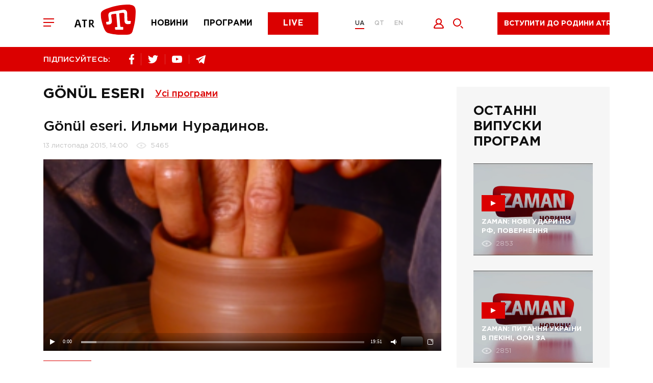

--- FILE ---
content_type: text/javascript; charset=utf-8
request_url: https://www.atr.ua/public/uppod/uppod_api.js
body_size: -181
content:
window.player = {};
function isFlashInstalled() {
	var ua = navigator.userAgent.toLowerCase();
	var flashInstalled = false;
	if (typeof(navigator.plugins) != "undefined" && typeof(navigator.plugins["Shockwave Flash"]) == "object") {
		flashInstalled = true;
	} else if (typeof window.ActiveXObject != "undefined") {
		try {
			if (new ActiveXObject("ShockwaveFlash.ShockwaveFlash")) {
				flashInstalled = true;
			}
		} catch (e) {
		}
	}

	return flashInstalled;
}

function uppodPlayer(config) {
	if (!config.m) {
		config.m = "video";
	}
    htm5Player(config);
}

function htm5Player(config) {
	console.log(config);
	if (!config.st) {
		config.st = uppodConfig[config.uid].htmlStyle;
	}
	config.auto = undefined;
	window.player[config.uid] = new Uppod(config);
}

function flashPlayer(config) {
	if (!config.st) {
		config.st = uppodConfig[config.uid].flashStyle;
	}
	var params = {
		bgcolor: "#ffffff",
		wmode: "transparent",
		allowFullScreen: "true",
		allowScriptAccess: "always",
		scale: "exactFit"
	};
	swfobject.embedSWF(uppodConfig[config.uid].swf, config.uid, "100%", "100%", "10.0.0.0", false, config, params);
}

function uppodSend(player,com) {
	if($('body').hasClass('tv-player-header-open')){
		document.getElementById(player).sendToUppod(com);
	}

}

function uppodGet(playerID,com,callback) {
	return document.getElementById(playerID).getUppod(com);
}




--- FILE ---
content_type: text/javascript; charset=utf-8
request_url: https://www.atr.ua/public/uppod/uppod.js
body_size: 47893
content:
// Uppod HTML5 0.5.28 (http://uppod.ru/html5)

eval(function(p,a,c,k,e,d){e=function(c){return(c<a?'':e(parseInt(c/a)))+((c=c%a)>35?String.fromCharCode(c+29):c.toString(36))};if(!''.replace(/^/,String)){while(c--){d[e(c)]=k[c]||e(c)}k=[function(e){return d[e]}];e=function(){return'\\w+'};c=1};while(c--){if(k[c]){p=p.replace(new RegExp('\\b'+e(c)+'\\b','g'),k[c])}}return p}('J dH;J gB=\'\';I 1e(3C){J 8U=B;J bO=[];J C;J 7E;J bm=\'\';J b7=U;J dJ=U;J bK=U;J 4H=U;J 59=U;J dA=U;J 6c=U;J iv=U;J 36=U;J 7R=U;J 26=U;J bL=U;J eF=U;J gc=0;J g4=0;J 7L=U;J eX=U;J d0=U;J 8j=U;J e3=U;J da=U;J lK=U;J fs=U;J ly=U;J dQ=U;J 5x;J 8s;J 1m;J 9x;J lj;J 8M;J 1n;J 2G;J pl;J 5u;J 7j;J 1A;J 2R;J 5h;J ah;J 5H;J v;J s8;J 5a;J 6v;J 5G;J 95=4;J dz=0;J 2t;J 1s;J hL=0;J db=0;J 3l;J fV;J 5B;J 9O;J oo;J 3a;J 3n;J 3K;J 3M;J 3I;J 4K;J 4L;J 3p;J 3P;J 2c;J 5g;J 4h;J 4N;J 6e;J 5z;J 4g;J bG;J 2W;J af;J 5l;J 3G;J 2Z;J 2H;J 8l;J bi;J 2L;J 2V;J 6W;J 4w;J 4Q;J 7h;J 5O;J 3v;J 3J;J 1G;J 3r;J 3o;J 3j;J 3S;J 8y;J 1K;J 5C=0;J bq=U;J 3V;J 5r;J 9n;J dY;J dX;J e2;J do=U;J 33=[];J 3e;J 1H;J 1U;J 2s;J 1m;J 6N=1o 1e.3T();J 3g;J 1i={ep:1V,aK:1V,8W:1V,dG:1V,2U:{},1p:{},P:{},fG:I(4X){4X.2T=I(){4v(4X,4X.7g)};4X.2Q=I(){4p(4X)}},jM:I(){B.aK=1o 1e.2m({hz:C.m,2S:B.2S()});B.aK.aU.gZ(I(){7i();ge()});M B.aK},6k:I(){M B.aK},1m:I(){if(!B.ep){B.ep=1o 1e.4m()}M B.ep},fy:I(){M 1T},qL:I(){M B.8W},2S:I(){if(!B.dG&&1e.mI){B.dG=1o 1e.mI({rs:1i.P.1T,rt:B.fy().c,rD:C.qm,sc:C.pf,pb:C.p6,p4:C.pj,pe:C.pi,oG:4I(C.oB)===1,oF:4I(C.oE)===1,oW:4I(C.q3)===1,})}M B.dG},C:I(){M C},dt:I(){M 7f.7Y(B,94)},dg:I(){M 26},};if(3C.7x){if(!dH){dH=[]}B.7x=3C.id=3C.7x};dH.4o(B);if(P.5Y(3C.id)){aC()}O{P.3U(\'qh\',aC)};I lP(){1T=1o 5m({w:C.sw,h:C.sh,5j:C.gd,8B:C.8B,ex:C.j8,h0:(C.4M==1?C.sh-C.1J:0)-(C.pl&&C.1I=="3k"?C.4P+20:0),a:(C.9Y==1?-1:1)});1i.P.1T.1c(1T.c);K(1i.2U.mE.1T,{\'-7F-6t-5E\':\'1D\',\'-lY-6t-5E\':\'1D\',\'-ck-6t-5E\':\'1D\',\'-o-6t-5E\':\'1D\',\'6t-5E\':\'1D\',\'8k\':\'3Y\',\'4y\':\'5U\',\'1N\':\'5U\',\'X\':\'1v%\',\'1j\':\'1v%\',});K(1T.c,{\'S\':\'jt\',\'Q\':0,\'1a\':0})};I lO(){6y=1o 5m({w:C.6M,h:C.eW,5j:C.gx,o:(C.1N>0?C.o/2:0),a:(C.9Y==1?-1:1)});1T.c.1c(6y.c);K(6y.c,{\'S\':\'1f\',\'Q\':C.1N,\'1a\':C.1N,\'3c\':1})};I g3(){if(C.pl){if(2M(C.pl)==\'6r\'){bc()};if(2M(C.pl)==\'6J\'){J 1F;if(C.pl.R("{")==0){1F=C.pl;1F=1F.2D(/\'/g,\'"\')}O{1F=cM(C.pl)};if(1F){if(1F.R(\'#\')==0){1F=un(1F)};cR{if(1F.R("\\\'")>-1){1F=1F.2D(/\\\\\'/g,"\'")};C.pl=5M.cw(1F);C.pl.1n?C.pl=C.pl.1n:\'\'}dc(bF){5R(C.2K.fS+\' \'+9S(C.pl),1g)}};bc()};if(C.1u==\'\'){1A=0;if(C.7z==1){1A=7U(0,pl.1d-1);4r(2R[0],C.es);4r(2R[1A],C.bH)}if(C.pl[1A].1n){if(C.pl[1A].1n[0].1n){b5(C.pl[1A].1n[0].1n[0])}O{b5(C.pl[1A].1n[0])}}O{b5(C.pl[1A])}}}};I lL(){4b=P.1k(\'1y\');4b.3z=\'1i-gt\';K(4b,{\'X\':\'1v%\',\'S\':\'1f\',\'Q\':C.1N,\'1a\':C.1N,\'1q\':\'#\'+1B(C.fO),\'3c\':3});1T.c.1c(4b);C.9w.R(\'|\')==-1?C.9w=C.9w+\'|\'+C.9w:\'\';eI=1o 5m({w:C.sw-C.1N*2,h:\'20\',o:0,5j:C.9w,7I:C.jn,7u:C.ls});4b.1c(eI.c);aI=P.1k(\'1y\');4b.1c(aI);K(aI,{\'S\':\'1f\',\'Q\':0,\'1a\':0,"nu":(C.eC+C.j9),"pC":(C.eC+5),"ps":(C.eC*1.3),"bX":C.fv,"9m":C.9C,"lz":hp(C.ag),"fF":cF(C.ag)});8R=P.1k(\'1y\');4b.1c(8R);K(8R,{\'S\':\'1f\',\'Q\':0,\'a0\':0,"nu":5,"pI":10,"1z":"1M","1q":"#"+C.fO});8R.2j=\'x\';8R.2g=gL;4b.W.1E=\'1D\';kX(4b)}I lS(){if(C.1l==1){1l=1i.P.1k(\'1y\');1l.3z=\'1i-1l\';1i.P.1T.1c(1l);K(1l,{\'S\':\'1f\',\'Q\':0,\'1a\':0,"4k":"3Y","1q":"#"+1B(C.j5),"4n":C.jk/2,"bX":C.j7,"9m":C.jd,"fF":cF(C.ag),"1N":"pK","lT":"96"});1l.W.3c=9;5p(1l,C.je)}}I lM(){if(C.3F!=2p&&C.3F!=\'\'&&C.8K==1){if(C.as==1){nP(C.3F);C.er==1&&C.bS==0?3B(5x):\'\'}O{5R(C.3F,U)}}};I lR(i5){J 8U=B;1i.2U=P.1k(\'2U\');K(1i.2U,{\'X\':\'1v%\',\'1j\':\'1v%\',\'6a\':\'1D\'});1i.2U.3y("jw","1g");1i.2U.eL=I(){1i.1p=1i.2U.uU;1i.P=1i.2U.mE;if(i5){i5.4e(8U)}};C.21.1c(1i.2U)};I lN(){8M=P.1k(\'1y\');8M.3z=\'1i-uY-uT-uS\';K(8M,{1E:\'1D\',\'z-h2\':\'lW\',S:\'1f\',Q:\'5U\',1a:\'5U\',X:\'1v%\',1j:\'1v%\',});1T.c.1c(8M)};I lZ(){lR(I(){lP();hw();lO();g3();if(C.1u){if(C.1u&&C.hd){hj()}};lL();lM();lN();lG();aH();4m();l8();hx();lS();if(bm!=\'\'){5R(bm,1g)}va=6l(li,1v)})}J i9=U;I 7i(){if(!i9&&3C.7i){i9=1g;5q(I(){3C.7i.4e(8U,8U)},50)}}I vd(){C.21.2j=\'\';K(C.21,{\'lT\':\'1\',\'kr\':\'1a\',\'6B\':(C.9Y==1?\'9Y\':\'#\'+1B(C.5y)),\'3A-cq\':\'1a\',\'-ck-6t-5E\':\'-ck-1D\',\'-o-6t-5E\':\'1D\',\'-lY-6t-5E\':\'1D\',\'-7F-6t-5E\':\'1D\',\'6t-5E\':\'1D\',\'8k\':\'3Y\'});lZ()}I v7(){J lU={ut:"1g",um:"uh"};3C.1u.2D("|","or");1o ug.uj(C.o5,C.id,C.sw,C.sh,"10.0.0",U,3C,lU);7i()}I aC(){if(!3C.id){M}lV();C=1o lD();C.7x=3C.7x;C.bR.hc("uk+uw/uG")}J 1T;J 6y;J 4b;J 1l;I gF(){if(C.3F!=2p&&C.3F!=\'\'&&C.8K==1){if(C.as==1){lx((C.5F==1?\'<5F>\':\'\')+C.3F+(C.5F==1?\'</5F>\':\'\'))}O{5R((C.5F==1?\'<5F>\':\'\')+C.3F+(C.5F==1?\'</5F>\':\'\'),U)}}O{3B(4b)}}I lV(){7E=eH.eP.mQ();if(7E.R("b7")>0||7E.R("uJ")>0){b7=1g;4H=1g}O{if(7E.R("7F")>-1){lK=1g}if(7E.R("fs")>-1){fs=1g}if(7E.R("dJ")>-1){dJ=1g;4H=1g}if(7E.R("dQ")>-1){dQ=1g}if(7E.R("bK")>-1){bK=1g}}if(eH.lJ){if(eH.lJ.R("uC")>-1){ly=1g}}dA=!!P.1k(\'1W\').7k;dA?dA=!!P.1k(\'5K\').vg:\'\'}I 5R(1F,x){if(4b){5A(4b);aI.2j=1F;K(eI.1W,{\'1j\':aI.2o,\'X\':(C.sw-C.1N*2)});if(x){5A(8R)}O{3B(8R)}}O{gt(\'1e jC: \'+1F)}}I gL(){3B(4b)}I nP(1F){5x=P.1k(\'1y\');K(5x,{\'X\':\'1v%\',\'S\':\'1f\',\'Q\':5+C.iT+C.1N,\'1a\':5+C.iU+C.1N,\'1q\':\'#\'+1B(C.j2)});1T.c.1c(5x);8s=P.1k(\'1y\');5x.1c(8s);K(8s,{\'S\':\'1f\',\'Q\':0,\'1a\':0,\'1N\':C.fk/2+\'px \'+C.fk+\'px\',"bX":C.fv,"9m":C.9C+\'px\',"lz":hp(C.ag),"fF":cF(C.ag),\'3c\':2});8s.2j=(C.5F==1?\'<5F>\':\'\')+1F+(C.5F==1?\'</5F>\':\'\');J fC=1o 5m({w:8s.1Y,h:8s.2o,o:C.iM/2,5j:C.fi+\'|\'+C.fi,7I:C.fu,7u:C.fu});5x.1c(fC.c);K(fC.1W,{\'3c\':1})};I lx(1F){8s.2j=1F};I lG(1F){if(C.3g!=\'\'){3g=P.1k(\'hY\');3g.4q=C.3g;3g.eL=aX;1T.c.1c(3g);4r(3g,C.i8);if(C.ft!=\'\'){3g.2T=I(e){4r(3g,1)};3g.2Q=I(e){4r(3g,C.i8)};3g.2g=I(e){1p.6x(C.ft,C.ov)}};aX()}};I aX(){if(C.b6==1){K(3g,{\'S\':\'1f\',\'Q\':C.b9,\'1a\':C.b8})}if(C.b6==2){K(3g,{\'S\':\'1f\',\'Q\':C.b9,\'a0\':C.b8})}if(C.b6==3){K(3g,{\'S\':\'1f\',\'3k\':(C.b9+(C.4M==0?C.1J:0)),\'1a\':C.b8})}if(C.b6==4){K(3g,{\'S\':\'1f\',\'3k\':(C.b9+(C.4M==0?C.1J:0)),\'a0\':C.b8})}}I hx(){1i.P.1T.3U("sM",kD);I ol(2E){if(eF){g4=gc-(2E.d8+2E.hM);if(g4!=0){cE();if(C.8D==1||(26&&C.at==1)){4W(6v);6v=6l(bd,cZ)}}}gc=2E.d8+2E.hM};1T.c.9W=ol;1T.c.9v=I oU(e){2c?1s[\'3Z\']=U:\'\';2L?2t[\'3Z\']=U:\'\'};1T.c.2T=I oX(2E){eX=1g;C.er==1?5A(5x):\'\'};1T.c.2Q=I pS(2E){eX=U;C.er==1&&((C.bS==1&&36)||C.bS==0)?3B(5x):\'\'};J gM=\'1e jC<br>0.5.28\';if(gM!=\'rI\'){1T.c.rq=I rp(e){if(!e)J e=1p.2E;e.ro=1g;if(e.jm)e.jm();if(5G){K(5G,{"1E":"3b","S":"1f","Q":e.8V,"1a":e.6q})}O{5G=P.1k(\'1y\');5G.id="5G";1i.P.1T.1c(5G);J gu=P.1k(\'1y\');5G.1c(gu);gu.2j=gM;K(5G,{"4n":"5U","1z":"1M","S":"1f","Q":e.8V,"1a":e.6q,"6B":"#8m","1q":"#6F","vJ":"8T","k5":"#3O","vA":"6s","1N":"7G 6V ih 6V","4D":"tz jz","1x":"1"});5G.W.3c=mK}5q(I(){1i.P.5Y("5G").W.1E="1D"},8r);M U}}P.3U("iO",kE)}I kE(e){if(5G){3B(5G)}}I kD(2E){J 5W=2E.sm;if(5W==2p){5W=2E.5W}if(26&&5W==27){7B()}if(5W==38){if(1b){2E.e4();(1b.2v+0.1)<1?1b.2v+=0.1:1b.2v=1}}if(5W==40){if(1b){2E.e4();(1b.2v-0.1)>0?1b.2v-=0.1:1b.2v=0}}if(5W==39){if(1b&&5D()>0){J t=2V.w/5D();if(4w.1Y+t*C.bv<2V.w){6d(4w.1Y+t*C.bv)}O{6d(2V.w)}}}if(5W==37){if(1b&&5D()>0){J t=2V.w/5D();if(4w.1Y-t*C.bv>0){6d(4w.1Y-t*C.bv)}O{6d(0)}}}if(5W==68){aJ()}if(5W==70){!26?7f():7B()}if(C.jf==1&&5W==32){2E.e4();3X()}}I vz(t,i){}J 8X;J 93;J 8S;J 8C;J 6E;J 5P;J 1b;J 2P;J eq;I gN(){if(1b){if(1i.6k()){1i.6k().aP()}if(eq){4W(eq);1b.7M(\'2B\',6P,U);1b.7M(\'4G\',7b,U);1b.7M(\'k6\',bN,U);1b.7M(\'j6\',hO,U)}or=[];9p=0;if(3d()){2P.jg();eS 2P;J 2Y=1i.P.5Y(\'fX\'+C.7x);2Y.4t.5o(2Y);C.4T=U;C.ei=U;!26&&3l?5A(3l):\'\'}O{1b.4G();1b.4q=\'\';6E.5o(1b)}eS 1b;1b=2p;C.6m=1o 42();if(2L){K(4w,{\'X\':\'0\'});K(6W,{\'X\':\'0\'})}da=U;6c=U;36=U;vH=0}}I aH(){1e.3Q(\'aH\');gN();C.bR.hc("vD=");if(C.1u.R(\'4T.iu/\')>-1||C.1u.R(\'jP.be/\')>-1){C.cT=C.1u.2C(/(jP.be\\/|v\\/|ui\\/|v3\\?|4T.iu\\/6t\\/[^#]*#([^\\/]*?\\/)*)\\??v?=?([^#\\&\\?]*)/)[3];if(C.cT.1d==11){C.4T=1g}}if(C.4T){if(lg()){b0()}O{1i.1p.rn=I(){b0()};J he=P.1k(\'pN\');he.4q="//pQ.4T.iu/pA";1T.c.1c(he)}C.f3=1g}O{if(C.f3&&1G){C.hd=\'\';C.5L=C.hd.2C(\',\');C.6w=1V;92()}1b=1i.jM().1t;1b.3U(\'k6\',bN);1b.3U(\'2B\',6P);1b.3U(\'4G\',7b);1b.3y("pW",6P);1i.6k().aN.gZ(cX);6E.1c(1b);K(6E,{\'X\':C.sw-(!26?C.1N*2:0)+\'px\'});1b.3y(\'X\',\'1v%\');1b.3y(\'1j\',(!26?C.ph:C.sh)-(!26?C.1N*2:0)-(C.4M==1?C.1J:0)+\'px\');1b.3y(\'x-7F-kS\',\'q0\');1b.3y(\'7F-q1\',\'1\');1b.1m=U;K(1b,{\'S\':\'1f\',\'Q\':0,\'1a\':0});if(C.G=="X"){K(1b,{\'6r-k3\':\'h8\'})}if(C.G=="q7"){K(1b,{\'6r-k3\':\'1Z\'})}if(C.m==\'8E\'){K(1b,{\'X\':\'5U\',\'1j\':\'5U\'})}if(6N.n5&&C.3L=="dW"){C.3L="1D"}if(C.3L=="1D"||C.9s==1){if(C.9s==1&&C.o7==1&&C.1u){if(C.1u.R(\'?\')>0){C.1u=C.1u+\'&\'+7U(1,1v)}O{C.1u=C.1u+\'?\'+7U(1,1v)}}}O{1b.oO=\'3L\'}if(C.3L!=\'1D\'){hf()}if(C.3L==\'2B\'){1i.6k().2B()}5q(d9,1v)}if(C.bt!=\'\'){C.bt=5J(C.bt);K(6y.c,{\'X\':C.sw,\'1j\':C.sh,\'2z\':\'2r(\'+C.bt+\') no-8O 6G 6G\',\'2z-bW\':\'h8\'})}if(C.3f!=\'\'){I jZ(){if(C.m==\'8E\'){M 1g}if(C.o6==1){M 1g}if(C.4T){if(6N.eZ==U){M 1g}}O{if(6N.mZ==U){M 1g}}M U}if(jZ()){if(!5P){5P=P.1k(\'1y\');5P.3z=\'1i-3f\';6y.c.1c(5P)}C.3f=5J(C.3f);K(5P,{\'S\':\'1f\',\'1a\':0,\'Q\':0,\'X\':C.sw,\'1j\':C.ph-C.1N*2-(C.4M==1?C.1J:0),\'2z\':\'2r(\'+C.3f+\') no-8O 6G 6G\',\'2z-bW\':\'h8\'})}O{if(1b){1b.3y(\'3f\',C.3f)}26&&1n?aO():\'\'}}if(C.m==\'5K\'&&4H&&1b){1b.iP=kz}if(!3l){fZ();3d()?3B(3l):\'\'}}I kz(){if(!59){J 6n=C.8D==1&&C.4M==0;J aj=26&&C.at==1;if(6n||aj){cE();4W(6v);6v=6l(bd,cZ)}}}I fZ(){if(!59){if(3l){bJ(\'3l\')}3l=P.1k(\'1y\');3l.3y(\'id\',\'3l\');1T.c.1c(3l);K(3l,{\'X\':\'1v%\',\'1j\':\'1v%\',\'S\':\'1f\',\'Q\':0,\'1a\':0,\'3c\':2});3l.2g=kA;3l.W.3c=2;4b.W.3c=3;5x?5x.W.3c=4:\'\';1m?1m.W.3c=5:\'\';3g?3g.W.3c=6:\'\'}}I kA(){if(C.58!=\'\'&&C.fg==1){1p.6x(C.58,C.bn);C.fg=0}if(C.m==\'5K\'){3X()}}I l8(){if(C.o>0){oo=P.1k(\'1y\');8X=P.1k(\'1W\');J 2A=1;J H=8X.7k("2d");if(H.hZ<2){J 2A=1p.i2||1}8X.1j=C.o*2A;8X.X=C.o*2A;H.5S=\'#\'+1B(C.5y);H.1L();H.G(2A,2A);H.1r(0,0);H.L(C.o/2,0);H.5e(0,0,0,C.o/2);H.1P();H.1Z();oo.1c(8X);93=P.1k(\'1W\');J H=93.7k("2d");93.1j=C.o*2A;93.X=C.o*2A;H.5S=\'#\'+1B(C.5y);H.1L();H.G(2A,2A);H.1r(0,0);H.5e(C.o/2,0,C.o/2,C.o/2);H.L(C.o/2,0);H.1P();H.1Z();oo.1c(93);8C=P.1k(\'1W\');J H=8C.7k("2d");8C.1j=C.o*2A;8C.X=C.o*2A;H.5S=\'#\'+1B(C.5y);H.1L();H.G(2A,2A);H.1r(C.o/2,0);H.5e(C.o/2,C.o/2,0,C.o/2);H.L(C.o/2,C.o/2);H.1P();H.1Z();oo.1c(8C);8S=P.1k(\'1W\');J H=8S.7k("2d");8S.1j=C.o*2A;8S.X=C.o*2A;H.5S=\'#\'+1B(C.5y);H.1L();H.G(2A,2A);H.1r(0,0);H.5e(0,C.o/2,C.o/2,C.o/2);H.L(0,C.o/2);H.1P();H.1Z();oo.1c(8S);1T.c.1c(oo);K(oo,{\'z-h2\':7,\'S\':\'1f\',\'Q\':0,\'1a\':0,\'1M-6m\':\'1D\',\'1j\':\'3L\',\'8k\':\'3Y\',\'X\':\'1v%\',\'1j\':\'1v%\'});oo.W.3c=7;hu()}}I hu(){K(8X,{\'S\':\'1f\',\'Q\':0,\'1a\':0,\'X\':C.o+\'px\',\'1j\':C.o+\'px\'});K(93,{\'S\':\'1f\',\'Q\':0,\'1a\':1S.1X(C.sw-C.o/2),\'X\':C.o+\'px\',\'1j\':C.o+\'px\'});K(8C,{\'S\':\'1f\',\'Q\':1S.1X(C.sh-C.o/2),\'1a\':1S.1X(C.sw-C.o/2),\'X\':C.o+\'px\',\'1j\':C.o+\'px\'});K(8S,{\'S\':\'1f\',\'Q\':1S.1X(C.sh-C.o/2),\'1a\':0,\'X\':C.o+\'px\',\'1j\':C.o+\'px\'})}I hf(){if(C.1u!=\'\'){if(C.1u.R(\' or \')>-1){C.or=C.1u.2C(\' or \');1w(J i=0;i<C.or.1d;i++){if(C.or[i].R(" c9 ")>-1){J 9V=C.or[i].2C(" c9 ");C.or[i]=9V[7U(0,9V.1d-1)]}}C.9p=0;C.1u=C.or[0]}O{if(C.1u.R(" c9 ")>-1){J 9V=C.1u.2C(" c9 ");C.1u=9V[7U(0,9V.1d-1)]}}}1i.6k().hD(C.1u)}I bc(){1n=P.1k(\'1y\');1n.3z=\'1i-1n\';2G=P.1k(\'1y\');1n.1c(2G);pl=1o 42();2R=1o 42();5h=1o 42();ah=1o 42();5H=1o 42();J bT=0;1w(i=0;i<C.pl.1d;i++){pl[i]=P.1k(\'1y\');2G.1c(pl[i]);K(pl[i],{\'1z\':\'1M\',\'1q\':\'#\'+1B(C.fc),\'X\':C.8a,\'1j\':C.4P});if(C.1I==\'3H\'||C.1I==\'3k\'){K(pl[i],{\'S\':\'1f\',\'Q\':(C.4P*C.al),\'1a\':(C.8a*i+C.8f*i-C.8a*bT)});if(C.f5>0){if(i%C.f5==0){C.pl[i][\'iS\']=1}}if(C.pl[i][\'iS\']==1){C.al++;bT=i+1}}if(C.1I==\'6p\'){K(pl[i],{\'S\':\'1f\',\'Q\':(C.4P*i+C.8f*i),\'1a\':0,\'X\':C.sw-C.8f*2})}2G.1c(pl[i]);2R[i]=P.1k(\'1y\');pl[i].1c(2R[i]);K(2R[i],{\'1j\':C.4P,\'4n\':(C.o>0?4:0)});4r(2R[i],C.es);5p(2R[i],C.ey);if(C.1I==\'3H\'||C.1I==\'3k\'){K(2R[i],{\'X\':C.8a})}if(C.1I==\'iF\'){K(2R[i],{\'X\':(C.sw-C.5s*2)})}if(C.pl[i][\'3f\']&&C.bp==1){2R[i].2j="<hY 4q=\'"+C.pl[i][\'3f\']+"\' X=\'1v%\' id=\'sa"+i+"\' rQ=\'1i-1n-"+i+"\'>";4r(2R[i],1)}5h[i]=P.1k(\'1y\');pl[i].1c(5h[i]);K(5h[i],{\'1N\':5,\'S\':\'1f\',\'Q\':0,\'1a\':0,\'bX\':C.nY,\'9m\':C.nX});if(C.1I==\'iF\'){K(5h[i],{\'1j\':C.4P})}if(C.pl[i][\'3F\']){5h[i].2j=C.pl[i].3F}O{3B(5h[i])}if(C.pl[i][\'3f\']&&C.bp==1){5p(5h[i],C.ey);K(2R[i],{\'2z\':\'1D\'});i>0?3B(5h[i]):\'\'}pl[i].3z=\'1i-1n-\'+i;2R[i].3z=\'1i-1n-\'+i+\'rT\';5h[i].3z=\'1i-1n-\'+i+\'rR\';if(4H){pl[i].2g=iq}O{pl[i].2T=j3;pl[i].2Q=jc;pl[i].2g=iq}ah[i]=U;5H[i]=i}if(4H){2G.iP=ja;2G.qA=jb;2G.qz=jh}1T.c.1c(1n);if(C.1I==\'3H\'||C.1I==\'3k\'){K(1n,{\'S\':\'1f\',\'X\':(C.sw-C.5s*2),\'1j\':C.4P*(C.al+1)+10,\'8k\':\'3Y\'});C.1I==\'3k\'?K(2G,{\'S\':\'1f\',\'Q\':0,\'1a\':0}):K(2G,{\'S\':\'1f\',\'Q\':10,\'1a\':10});5u=(C.pl.1d-bT)*C.8a+(C.pl.1d-bT-1)*C.8f;7j=C.4P*(C.al+1)+10}if(C.1I==\'6p\'){K(1n,{\'S\':\'1f\',\'X\':(C.sw-C.5s*2),\'1j\':C.di-C.8f-C.1N*2,\'8k\':\'3Y\'});K(2G,{\'S\':\'1f\',\'Q\':0,\'1a\':0});5u=C.sw-C.5s*2;7j=C.pl.1d*C.4P+(C.pl.1d-1)*C.8f}1A=0;if(C.a9!=2p){K(2R[1A],{"2z-1q":\'#\'+C.a9})}if(C.a8!=2p){K(pl[1A],{"1q":\'#\'+C.a8})}4r(2R[1A],C.bH);1n.W.3c=6;eR();if(C.1I=="3H"&&C.nQ==0){cQ(1n)}}I kw(){if(1n){C.1I==\'3H\'?cQ(1n):\'\'}O{bc()}}I g1(){if(1n){1n.5o(2G);1T.c.5o(1n)}}I eR(){if(C.1I==\'3H\'){K(1n,{\'X\':(C.sw-C.5s*2)});K(1n,{\'Q\':((26?C.sh:C.6i)-C.4P-C.1J-10)-C.4P*C.al,\'1a\':C.5s});if(2G.4s<-5u+1n.1Y){K(2G,{\'S\':\'1f\',\'Q\':10,\'1a\':(-5u+1n.1Y)})}if(5u<=(C.sw-C.5s*2)){K(2G,{\'S\':\'1f\',\'Q\':10,\'1a\':0})}if(1A!==1V){}}if(!26){if(C.1I==\'6p\'){K(1n,{\'X\':(C.sw-C.5s*2)});K(1n,{\'S\':\'1f\',\'Q\':(C.ph+(C.4M==1?C.1J:0)+10+C.o4),\'1a\':C.5s});if(1A!==1V){eg(1A)}}if(C.1I==\'3k\'){K(1n,{\'X\':(C.sw-C.5s*2)});K(1n,{\'S\':\'1f\',\'Q\':(C.ph+10),\'1a\':C.5s});if(1A!==1V){eg(1A)}}}}J ik;J ig;J bU;J bf;J ak;I ja(e){bU=ik=e.9u[0].6q;bf=ig=e.9u[0].8V}I jb(e){J dx=e.9u[0].6q-bU;J dy=e.9u[0].8V-bf;bU=e.9u[0].6q;bf=e.9u[0].8V;if(C.1I==\'3H\'||C.1I==\'3k\'){J 2f=2G.4s+dx;if(2f<0&&2f>(-5u+1n.1Y)){K(2G,{\'S\':\'1f\',\'Q\':(C.1I==\'3k\'?0:10),\'1a\':2f})}}if(C.1I==\'6p\'){J 2f=2G.5n+dy;if(2f<0&&2f>-7j+1n.2o-10){K(2G,{\'S\':\'1f\',\'Q\':2f,\'1a\':0})}}e.e4()}I qR(e){ak=bk(e.4S)}I jh(e){J dx=bU-ik;J dy=bf-ig;if(dx==0&&dy==0){if(ak!==1V&&ak!==2p){7D();1A=ak;cS();ak=1V}}O{jr(dx,dy)}}I bk(1t){M 1t.3z.2D(\'1i-1n-\',\'\').2C(\'nc\')[0]}I jr(dx,dy){if(C.1I==\'3H\'||C.1I==\'3k\'){J 2f=2G.4s+dx;2f>0?2f=0:\'\';2f<-5u+1n.1Y?2f=-5u+1n.1Y:\'\';4W(6O);9Z=2f;6O=6l(bP,20)}if(C.1I==\'6p\'){J 2f=2G.5n+dy;2f>0?2f=0:\'\';2f<-7j+1n.2o-10?2f=-7j+1n.2o-10:\'\';4W(6O);9Z=2f;6O=6l(bP,20)}}I j3(e){J 4c=bk(e.4S);4r(2R[4c],1);eg(4c);if(C.pl[4c][\'3f\']&&C.pl[4c][\'3F\']){5A(5h[4c])}}I jc(e){J 4c=bk(e.4S);if(C.pl[4c][\'3f\']&&C.bp==1){if(1A!=4c){3B(5h[4c]);4r(2R[4c],(ah[4c]?0.5:1))}}O{if(1A!=4c){4r(2R[4c],(ah[4c]?C.fb:C.es))}O{4r(2R[4c],C.bH)}}}I iq(e){if(1A!==1V&&1A!==2p){7D()}1A=bk(e.4S);cS();if(C.58!=\'\'&&C.o0==1){1p.6x(C.58,C.bn)}}I cS(){if(C.pl[1A].1n){7V()}O{7V();C.1I=="3H"?3B(1n):\'\';if(!36){7R=1g;3X()}}eB()}I 8N(){if(1A<(pl.1d-1)){d2()}}I d2(){if(C.7z==1){if(5H.1d>1){if(1A!==1V){7D()}1A=5H[7U(0,5H.1d-1)];7V();2b(\'7H\')}O{eV();2H?K(2H.c,{\'1x\':1,\'3h\':\'2F(1x=1v)\',\'1z\':\'1M\'}):\'\'}}O{if(1A<(pl.1d-1)){if(1A!==1V){7D()}1A++;7V();2b(\'7H\')}O{eV()}}eB();!36?6P():\'\'}I eB(){if(C.7z==0){if(1A==0){2H?K(2H.c,{\'1x\':0.3,\'3h\':\'2F(1x=30)\',\'1z\':\'5X\'}):\'\'}O{2H?K(2H.c,{\'1x\':1,\'3h\':\'2F(1x=1v)\',\'1z\':\'1M\'}):\'\'}if(1A==pl.1d-1){2Z?K(2Z.c,{\'1x\':0.3,\'3h\':\'2F(1x=30)\',\'1z\':\'5X\'}):\'\'}O{2Z?K(2Z.c,{\'1x\':1,\'3h\':\'2F(1x=1v)\',\'1z\':\'1M\'}):\'\'}}}I 9J(){iR()}I iR(){if(C.7z==1){if(5H.1d>1){if(1A!==1V){7D()}1A=5H[7U(0,5H.1d-1)];7V();2b(\'8n\')}O{eV()}}O{if(1A>0){if(1A!==1V){7D()}1A--;7V();2b(\'8n\');1A==0&&2H?K(2H.c,{\'1x\':0.3,\'3h\':\'2F(1x=30)\',\'1z\':\'5X\'}):\'\'}O{}}eB()}I eV(){if(C.ot==1){hJ()}O{if(C.7z==1){1w(p=0;p<pl.1d;p++){5H[p]=p}d2()}O{7D();1A=0;7V();2b(\'7H\')}}}I 7D(){if(C.pl[1A][\'3f\']&&C.bp==1){3B(5h[1A]);4r(2R[1A],0.5)}O{if(C.a9!=2p){K(2R[1A],{"2z-1q":\'#\'+C.ey})}if(C.a8!=2p){K(pl[1A],{"1q":\'#\'+C.fc})}4r(2R[1A],C.fb)}ah[1A]=1g;J i7=5H.R(1A);if(i7!=-1)5H.dL(i7,1)}I 7V(){if(C.pl[1A].1n){if(C.pl[1A].1n!="6o"){C.ae.4o(C.pl);J iE=C.pl[1A].1n;C.pl=[{"3F":"←","1n":"6o"}];C.pl=C.pl.kU(iE)}O{C.pl=C.ae[C.ae.1d-1];C.ae.dL(C.ae.1d-1,1)}g1();bc();C.1I=="3H"?5A(1n):\'\'}O{gQ();b5(C.pl[1A]);hj();if(1i.2S()){1i.2S().oC()}9h(C.1u,1g);if(C.a9!=2p){K(2R[1A],{"2z-1q":\'#\'+C.a9})}if(C.a8!=2p){K(pl[1A],{"1q":\'#\'+C.a8})}4r(2R[1A],C.bH)}}I b5(3R){1w(J V in 3R){if(3R[V].R(\'#\')==0){3R[V]=un(3R[V])}if(V==\'3f\'&&C[\'3f\']==2p){C[\'3f\']=3R[\'3f\']}O{C[V]=3R[V]}if(V==\'jq\'){C[\'3f\']=3R[\'jq\']}}}I eg(4c){if(C.1I=="3H"||C.1I=="3k"){if(5u>(C.sw-C.5s*2)){ib(4c)}}if(C.1I=="6p"){if(7j>C.di){ib(4c)}}}J 6O;J 9Z;I ib(i){4W(6O);if(C.1I==\'3H\'||C.1I==\'3k\'){J 2f=-pl[i].4s+1n.1Y/2-C.8a/2;if(2f>0||5u<C.sw){2f=10}if(2f<0&&2f<-5u+1n.1Y-10){2f=-5u+1n.1Y-10}9Z=2f;6O=6l(bP,20)}if(C.1I==\'6p\'){J 2f=-pl[i].5n+1n.2o/2-C.4P/2;if(2f>0){2f=10}if(2f<-7j+1n.2o-10){2f=-7j+1n.2o-10}9Z=2f;6O=6l(bP,20)}}I bP(){J 2f=9Z;if(C.1I==\'3H\'||C.1I==\'3k\'){if(1S.jo((2G.4s-2f)/10)<=1){4W(6O)}O{K(2G,{\'S\':\'1f\',\'Q\':(C.1I==\'3k\'?0:10),\'1a\':2G.4s-(2G.4s-2f)/10})}}if(C.1I==\'6p\'){if(1S.jo((2G.5n-2f)/10)<=1){4W(6O)}O{K(2G,{\'S\':\'1f\',\'Q\':2G.5n-(2G.5n-2f)/10,\'1a\':0})}}}I gQ(){if(1K){dM();1K=1V}}I 9h(s,9b){1e.3Q(\'9h s=\'+s+\' 9b=\'+9b);36=U;d0=U;C.1u=s;if(9b){C.3L=\'2B\'}aH();gF();if(9b){6P()}}I d9(){if(1b){if(1e.6N.n4==U||!C.1u||C.1u==\'\'||C.3L!=\'2B\'){7i()}if(1b.qM>0||C.4T){6c=1g;K(1b,{\'1x\':1,\'3h\':\'2F(1x=1v)\'});4r(1b,1);eq=6l(ll,1v);1b.3U(\'4G\',7b,U);1b.3U(\'iG\',iX,U);1b.3U(\'kT\',lr,U);1b.3U(\'j6\',hO,U);I dg(){if(P.e8){P.e8}O if(P.ip){P.ip}O if(P.il){P.il}}I aT(){}P.3U("qu",I(){!P.e8&&26&&!bK?7B():\'\';aT()},U);P.3U("ra",I(){!P.il&&26?7B():\'\';aT()},U);P.3U("rA",I(){!P.ip&&26?7B():\'\';aT()},U);P.3U("qW",I(){(P.qY!=2p)&&26?7B():\'\';aT()},U);5a||v==0?6X(0):(v>0?6X(-v):\'\');if(!iv){2b("6c");iv=1g}}O{5q(d9,1v)}}}I 7y(){36=U;3X()}I 9B(){36=1g;3X()}I 3X(e){J 4V=U;if(1i.2S()){1i.2S().j0()?4V=1g:\'\'}if(C.58!=\'\'&&C.fh==1){1p.6x(C.58,C.bn);C.fh=0}jl();if(!4V){1e.3Q("3X e="+e);if(C.3L==\'1D\'&&!C.4T){1b.9b=1g;hf();7R=1g}C.3L=\'2B\';if(!C.1u||C.1u==\'\'){2b(\'le\',\'qV\')}7R=1g;if(!36){if(3d()){2P.l1();6P()}O{1i.6k().2B();6P()}}O{if(3d()){2P.ld();7b()}O{1i.6k().4G();7b()}}}}I kp(m){if(33[m.2q(11)]){J aR=33[m.2q(11)].s.5w;if(aR.R(\'4C\')==0){cG(aR,(33[m.2q(11)].s.4S?33[m.2q(11)].s.4S:"jj"))}O{if(aR==\'qU\'){3X()}}2b(\'qQ\',aR)}}I cG(l,t){if(l){l=l.2D(\'(fd)\',aE(C.fd));l=l.2D(\'(5w)\',aE(C.5w));l=l.2D(\'(1u)\',aE(C.1u));l=l.2D(\'(58)\',aE(C.58));l=l.2D(\'(3F)\',aE(C.3F));l=l.2D(\'(4O)\',3D());if(l.2q(0,3)==\'js:\'){J 8v=l.2q(3).2C(\',\');em(8v[0]+\'(\'+(8v.1d>1?8v[1]:\'\')+(8v.1d>2?\',\'+8v[2]:\'\')+(8v.1d>3?\',\'+8v[3]:\'\')+\');\')}if(l.R(\'4C\')==0){1p.6x(l,t)}}}I 6U(){1e.3Q(\'6U\');if(36){3X();7b()}C.9s==0?6d(0):\'\';4K?4K.c.2j=ad(0):\'\';C.3L=\'1D\';if(3d()){2P.jg()}aH();2b(\'4V\');2L&&4g?8p(4g,2L,4w,2V,bG):\'\';1K?aD():\'\'}I 8Y(){36?3X():\'\';J ji=C.4l!=1&&C.4l!=\'\'?C.4l:(1i.6k()?1i.6k().9Q[0]:(C.1u.R("|")>0?C.1u.2q(0,C.1u.R("|")):C.1u));1p.6x(ji,"jj");2b(\'4l\')}I jl(){if(C.rc){if(C.o2==1){1b.4q=\'\'}if(C.o3==1){5R((C.58!=\'\'?\'<a o1="\'+C.58+\'" W="4D-bW:8G%;1q:#6F">\':\'\')+(C.fI!=\'\'?C.fI:C.58)+(C.58!=\'\'?\'</a>\':\'\'),U)}}}I bx(){if(1G){if(C.9o){C.3q=1b.7e;J f0=C.1u;9h(C.9o,1g);C.9o=f0;if(3o.c.W.1E==\'1D\'){3B(1G.c);5A(3o.c);2b(\'6w\',\'1\')}O{3B(3o.c);5A(1G.c);2b(\'6w\',\'0\')}}}}I hj(){if(C.4T){}O{if(C.hd&&C.1u){if(C.hd.R(\'::\')>0){C.9o=C.1u.2D(C.hd.2C(\'::\')[0],C.hd.2C(\'::\')[1]);J eJ=U;if(3o){if(3o.c.W.1E==\'3b\'){eJ=1g}}O{if(C.6g==1){eJ=1g}}if(eJ){J f0=C.1u;C.1u=C.9o;C.9o=f0}}if(C.1u.R(",")>-1&&C.1u.R(\'[\')==-1){C.1u=\'[\'+C.1u+\']\'}if(C.1u.R(\'[\')>-1&&C.1u.R(\']\')>-1){J aM=C.1u.2q(C.1u.R(\'[\')+1,C.1u.R(\']\')-C.1u.R(\'[\')-1).2C(C.ek);J eK=\'\';1w(h=0;h<aM.1d;h++){eK+=aM[h]!=\'\'?C.1u.2q(0,C.1u.R(\'[\'))+aM[h]+C.1u.2q(C.1u.R(\']\')+1):\'\';h<aM.1d-1?eK+=C.ek:\'\'}C.5N=eK.2C(C.ek);92();if(3r){C.1u=3r.1O}O{1w(h=0;h<C.5N.1d;h++){if(C.5N[h]!=\'\'){C.1u=C.5N[h];8u}}}}}}}I 92(){if(1G){if(3r&&C.5N){J 3q=0;J aa=[];J hh=0;3r.2j=\'\';C.6g==1?C.6w=C.5L[C.5L.1d-1]:\'\';1w(h=0;h<C.5L.1d;h++){if(C.5N[h]){if(C.5N[h]!=\'\'){aa[h]=P.1k(\'ix\');aa[h].1O=C.5N[h];aa[h].2j=C.5L[h];3r.1c(aa[h]);if(C.5L[h]==C.6w){3q=hh;aa[h].3y("jU","1g");gY(U)}hh++}}}gk(3r.2n[3q].3A,1G)}}}I kv(){gY(1g)}I gY(eN){if(1G&&C.5N){if(C.4T){eN?C.3q=2P.lp():\'\';3d()?2P.r7(3r.1O):\'\'}O{eN?C.3q=1b.7e:\'\';C.1u=3r.1O;9h(3r.1O,(4H?U:eN))}gk(3r.2n[3r.dj].3A,1G);C.6w=3r.2n[3r.dj].3A;2b(\'6w\',C.6w)}}I 7f(re){if(!26||re==\'re\'){if(59){if(!1b.1m){K(1m,{\'4k\':\'3Y\'});1b.1m=1g;bJ(\'3l\');6E.2g=1V;if(5P&&C.m==\'5K\'){5P.W.1E=\'1D\'}}}O{if(C.oh==1&&1e.7l.nf(C.21)){bL=1g}1e.7l.nk(C.21);if(C.2U!=\'\'&&!bL){K(1p.2O.P.5Y(C.2U),{\'X\':1p.2O.d4,\'1j\':1p.2O.6C,\'S\':\'gU\',\'1a\':0,\'Q\':0})}if(re!=\'re\'){26=1g;C.7Z=C.sw;C.6i=C.sh;K(1T.1W,{\'4k\':\'3Y\',\'1j\':(C.2U!=\'\'?1p.2O.6C:1p.6C)});5q(I(){K(1T.1W,{\'4k\':\'3Y\',\'1j\':(C.2U!=\'\'?1p.2O.6C:1p.6C)})},bb);5q(I(){K(1T.1W,{\'4k\':\'3Y\',\'1j\':(C.2U!=\'\'?1p.2O.6C:1p.6C)})},qN);K(6y.1W,{\'4k\':\'3Y\'});K(6E,{\'6B\':\'#8m\',\'S\':\'gU\',\'1a\':0,\'Q\':0})}8l.c.W.1E=\'1D\';bi.c.W.1E=\'3b\';if(C.bV==\'\'&&C.21.W.S){C.bV=C.21.W.S}C.gs=C.21.W.1a;C.gq=C.21.W.Q;C.hK=C.21.W[\'4y-Q\'];K(C.21,{\'X\':\'1v%\',\'1j\':\'1v%\',\'4y-Q\':\'5U\',\'S\':\'gU\',\'1a\':\'5U\',\'Q\':\'5U\',\'z-h2\':\'qw\',\'8k\':\'3Y\'});3l!=2p?3l.W.1E=\'1D\':\'\';oo?oo.W.1E=\'1D\':\'\';4W(6v);6v=6l(bd,cZ);if(re!=\'re\'){2b(\'e8\')}if(1l){if(1l.4t){1l.4t.5o(1l)}}}}O{7B()}5q(hv,1v);if(1n){K(1n,{\'Q\':-8r})}3g?aX():\'\';1K||3V?5q(5k,bb):\'\'}I 7B(){if(P.jA){P.jA()}O if(P.jD){P.jD()}O if(P.jE){P.jE()}O if(P.jG){P.jG()}O if(P.jF){P.jF()}O if(P.j4){P.j4()}26=U;if(C.2U!=\'\'&&!bL){K(1p.2O.P.5Y(C.2U),{\'X\':C.7Z,\'1j\':C.6i,\'4y-Q\':C.hK,\'S\':\'jy\',\'1a\':0,\'Q\':0})}K(6E,{\'6B\':\'9Y\',\'S\':\'1f\',\'1a\':0,\'Q\':0});K(C.21,{\'X\':C.7Z,\'1j\':C.6i,\'4y-Q\':C.hK,\'S\':(C.bV==\'\'?\'jy\':C.bV),\'1a\':C.gs,\'Q\':C.gq});K(1T.1W,{\'4k\':\'8H\',\'1j\':C.6i});K(6y.1W,{\'4k\':\'8H\'});if(!3d()&&3l!=2p){3l.W.1E=\'3b\'}if(oo){oo.W.1E=\'3b\'}8l.c.W.1E=\'3b\';bi.c.W.1E=\'1D\';if(1n){eR()}3g?aX():\'\';1K||3V?5q(5k,bb):\'\';if(1l){if(1l.4t){1l.4t.5o(1l)}}2b(\'qJ\')}J 4F;I cu(){if(4F){cQ(4F)}O{4F=P.1k(\'1y\');J 6Y=C.6M<qI?C.6M-30:qK;J 9l=(C.4l!=\'\'&&C.4l!=0?45:0)+(C.jB==1?0:45)+(C.5w!=\'\'?45:0)+11;C.fJ=6Y;C.fM=9l;J hG=1o 5m({w:6Y,h:9l,o:10,5j:\'3O|3O\',7I:0.5,7u:0.5});4F.1c(hG.c);K(hG.c,{\'S\':\'jt\',\'Q\':\'0\',\'1a\':\'0\'});if(C.4l!=\'\'&&C.4l!=0){eh("g7",(C.4l==1?C.1u:C.4l),6Y,9l)}if(C.5w!=\'\'){eh("gh",C.5w,6Y,9l)}K(4F,{\'1q\':\'#4d\',\'4D\':\'a6 co\'});4F.W.3c=6;eh("fT",(C.f9!=\'\'?\'<2U 7g="qH" X="\'+C.w+\'" 1j="\'+C.h+\'" 4q="\'+C.f9+\'" qG="0" jw></2U>\':C.f6!=\'\'?C.f6:\'\'),6Y,9l);J aY=P.1k(\'1y\');aY.2j=\'&jv; x &jv;\';4F.1c(aY);K(aY,{\'S\':\'1f\',\'Q\':3,\'1a\':6Y-25,\'1z\':\'1M\'});aY.2g=iZ;1T.c.1c(4F);hv()}}J bu=0;I eh(g2,iY,6Y,9l){J ef=P.1k(\'1y\');ef.2j=C.2K[g2];4F.1c(ef);K(ef,{\'S\':\'1f\',\'Q\':(5+bu*45),\'1a\':15});J hF=1o 5m({w:6Y-20,h:23,o:5,5j:\'4d\'});K(hF.c,{\'S\':\'1f\',\'Q\':(22+bu*45),\'1a\':10});4F.1c(hF.c);J bs=P.1k(\'dK\');4F.1c(bs);K(bs,{\'S\':\'1f\',\'rS\':\'1D\',\'4D\':\'a6 co\',\'Q\':(25+bu*45),\'1a\':13,\'X\':6Y-28,\'1j\':15,\'1q\':\'#3O\',\'6a\':0,\'2z\':\'1D\'});bs.1O=iY;bs.2g=I(){B.5E()};bu++}I iZ(){if(4F){K(4F,{\'1E\':\'1D\'})}}I hv(){if(4F){K(4F,{\'S\':\'1f\',\'Q\':((26?C.sh:C.6i)-C.fM)/2,\'1a\':((26?C.sw:C.7Z)-C.fJ)/2})}}I bd(){J eY=U;if(1i.2S()){1i.2S().j0()?eY=1g:\'\'}if((36&&3D()>0)||eY){J 6n=!eX&&C.8D==1;J aj=26&&C.at==1;if(6n||aj||eY){4W(6v);K(1m,{\'4k\':\'3Y\'});if(1n){K(1n,{\'4k\':\'3Y\'})}if(3d()){8M.W.1E=\'3b\'}eF=1g}}}I cE(){4W(6v);8M.W.1E=\'1D\';if(!59){K(1m,{\'4k\':\'8H\'});if(1n){K(1n,{\'4k\':\'8H\'})}eF=U}}I hw(){C.6M=C.sw-C.1N*2;C.eW=C.ph-C.1N*2-(C.4M==1?C.1J:0)}I aO(){if(C.sw!=0&&C.sh!=0&&C.21.2o!=0&&C.21.1Y!=0){if(C.ph!=C.sh){C.ph=C.21.2o-(C.sh-C.ph)}O{C.ph=C.21.2o}C.sh=C.21.2o;C.sw=C.21.1Y;if(!26){C.7Z=C.sw;C.6i=C.sh}hw();J nh=(!26?C.ph:C.sh)-C.1N*2-(C.4M==1?C.1J:0);if(!26){K(1T.1W,{\'X\':C.sw,\'1j\':C.sh});K(6y.1W,{\'X\':C.sw-C.1N*2,\'1j\':nh})}if(4b){K(eI.1W,{\'X\':\'\'+C.sw-(26?0:C.1N*2)+\'px\'});if(C.1N>0){K(4b,{\'Q\':(26?0:C.1N),\'1a\':(26?0:C.1N)})}}if(5P){K(5P,{\'X\':C.sw,\'1j\':C.ph-C.1N*2-(C.4M==1?C.1J:0)})}K(6E,{\'X\':\'\'+C.sw-(!26?C.1N*2:0)+\'px\',\'1j\':\'\'+nh+\'px\'});K(1b,{\'X\':\'\'+C.sw-(!26?C.1N*2:0)+\'px\',\'1j\':\'\'+nh+\'px\'});if(3d()){K(1i.P.5Y(\'fX\'+C.7x),{\'X\':\'\'+C.sw-(!26?C.1N*2:0)+\'px\',\'1j\':\'\'+nh+\'px\'})}C.o>0?hu():\'\';1i.1m().4B.jR();if(5B){K(5B.1W,{\'X\':\'\'+(C.sw-(26?0:C.1N*2))+\'px\',\'1j\':\'\'+C.1J+\'px\'});9O?K(9O.1W,{\'X\':\'\'+(C.sw-(26?0:C.1N*2))+\'px\'}):\'\'}3I?K(3I.c,{\'1a\':C.sw/2-3I.w/2,\'Q\':(!26?C.ph:C.sh)/2-3I.h/2}):\'\';dr();if(1n){eR()}if(1K){5k()}}}I a7(){6d(0)}I aJ(){if(3d()){if(!2P.s6()){2P.rZ();5a=1g}O{2P.jX();5a=U}}O{if(1b.5a){1b.5a=U;5a=U}O{1b.5a=1g;5a=1g}}gA()}I gA(){if(3p){if(5a){3p.c.W.1E=\'1D\'}O{3p.c.W.1E=\'3b\'}}if(3P){if(5a){3P.c.W.1E=\'3b\'}O{3P.c.W.1E=\'1D\'}}}I 6P(){1e.3Q(\'6P\');if(!36){if(59&&!1b.1m){K(1m,{\'4k\':\'3Y\'});1b.1m=1g;bJ(\'3l\');6E.2g=1V}if(5P&&C.m==\'5K\'){5P.W.1E=\'1D\'}if(3a!=2p){3a.c.W.1E=\'1D\';3n.c.W.1E=\'3b\'}36=1g;J 6n=C.8D==1&&C.4M==0;J aj=26&&C.at==1;if(6n||aj){4W(6v);6v=6l(bd,cZ)}if(C.3F!=2p&&C.3F!=\'\'&&C.8K==1){C.as==1?(C.bS==1?3B(5x):\'\'):3B(4b)}if(C.1I=="3H"&&1n){3B(1n)}if(3I){3I.c.W.1E=\'1D\'}2b(\'2B\');if(!d0){2b(\'3q\');7R=1g;d0=1g}if(C.1K&&(C.4a==1||(4H&&59))){hU()}}}I iX(){2b(\'iG\')}I lr(){2b(\'kT\')}I 7b(){1e.3Q(\'7b\');if(36){if(3a!=2p){3a.c.W.1E=\'3b\';3n.c.W.1E=\'1D\'}36=U;if(C.3F!=2p&&C.3F!=\'\'&&C.8K==1){C.as==1?5A(5x):5A(4b)}3I?3I.c.W.1E=\'3b\':\'\';2b(\'4G\')}}I 2b(s,kW){C.6m[s]=kW;J hr=P.ri(\'hx\');hr.rj(s,1g,1g);C.21.rk(hr)}I bN(){1e.3Q(\'bN\');if(C.3q>0){1e.3Q(\'bN rw 7e to \'+C.3q);1b.7e=C.3q;C.3q=0}7i()}I hO(){if(5g){C.9r?9G(1b.2v*1s[\'h\']):9G(1b.2v*1s[\'w\'])}if(4N){9G(1b.2v*C.1R.w)}}I cX(){1e.3Q(\'cX\');if(1b.ht||3d()){2b(\'8d\');if(C.9s==1){d5()}O{if(C.8O==1){7y()}O{if(!3d()){a7()}if(C.nS==1&&pl){d2()}O{hJ()}}}}}I d5(){1e.3Q(\'d5\');6U();3X()}I li(){if(C.21.1Y!=C.sw||C.21.2o<C.sh-5||C.21.2o>C.sh+5){aO()}}I ll(){if(1b!=2p){l2();if(8j){J 4O=0;J 3E=0;4O=3D();3E=5D();J 6f=0;if(3d()){6f=2P.l5()}O{if(1b.8q){if(1b.8q.1d>0){6f=(1b.8q.8d(1b.8q.1d-1)/1b.3E)}}}if(6f>0){K(6W,{\'X\':\'\'+(6f*2V.w)+\'px\'});if(6f==1){if(!e3){e3=1g;2b("6f")}}O{e3=U}}K(4w,{\'X\':\'\'+(4O/3E)*2V.w+\'px\'});if(7L&&!da){if(4O>0){h4();da=1g}}if(36&&4O==hL){if(db>5){!7L?l4():\'\';7L=1g}O{db++}}O{if(7L){7L=U;h4()}db=0}hL=4O}if(36&&C.oj==1){if(3D()==C.fE){C.bo++;if(C.bo>1v&&1b.7e!=2p){C.bo=0;d5()}}O{C.bo=0}C.fE=3D()}if(C.8c!=0){if(36){if(gy(C.8c)){1w(i=0;i<C.8c.1d;i++){if(!C.6m[\'4O\'+C.8c[i]]){if(3D()>C.8c[i]){2b(\'4O\'+C.8c[i],3D())}}}}O{if(!C.6m[\'4O\']){if(3D()>C.8c){2b(\'4O\',3D())}}}}}if(C.8b!=0){if(36){if(gy(C.8b)){1w(i=0;i<C.8b.1d;i++){if(!C.6m[\'d6\'+C.8b[i]]){if((3D()/5D())*1v>C.8b[i]){2b(\'d6\'+C.8b[i],(3D()/5D())*1v)}}}}O{if(!C.6m[\'d6\']){if((3D()/5D())*1v>C.8b){2b(\'d6\',(3D()/5D())*1v)}}}}}2L&&4g?8p(4g,2L,4w,2V,bG):\'\';if(1K!=2p&&C.4a==1){if(1K[5C]){if(1K[5C][1]){J t=4I(3D()*10);if(1K[5C][1][t]!=1V){J 1F=\'\';if(C.e5==1&&do){1w(J i=0;i<1K.1d;i++){1F+=1K[i][0][1K[i][1][t]]?1K[i][0][1K[i][1][t]]+(i<1K.1d-1?\'<br>\':\'\'):\'\'}}O{1F=1K[5C][0][1K[5C][1][t]]}if(1K){J 4V=U;if(e2){e2==1F?4V=1g:\'\'}!bq?4V=U:\'\';!4V?k1(1F):\'\'}}if(1K[5C][1][t]==2p&&bq){aD()}}}}}if(26&&!bL){if(C.2U!=\'\'){1p.2O.d4!=C.21.1Y||1p.2O.6C!=C.21.2o?7f(\'re\'):\'\'}O{1p.d4!=C.21.1Y||1p.6C!=C.21.2o?7f(\'re\'):\'\'}}}I 3D(){t=0;if(3d()){t=2P.lp()}O{1b?t=1b.7e:\'\'}M t}I 5D(){t=0;if(3d()){t=2P.hI()}O{if(1b){if(1b.3E&&1b.3E!=\'q4\'){t=1b.3E}}}M t}I ge(){if(C.or.1d>1){if(C.9p==C.or.1d-1){C.9p=-1}C.9p++;9h(C.or[C.9p])}O{9B();if(C.kR==1){J ln=C.2K[\'1u\']+\' \'+C.2K[\'bl\'];5R(ln)}2b(\'le\',\'1u cp dN\')}}I hJ(){if(!59){cE()}if(C.58!=\'\'&&C.fj==1){1p.6x(C.58,C.bn);C.fj=0}if(1b){if(!3d()){1b.7e=0;1b.4G()}O{2P.ld()}}if(C.ju==1&&3v){l6(4F)?\'\':cu()}}I l6(mc){J 3s=U;if(mc){mc.W.8H!=\'1D\'?3s=1g:\'\'}M 3s}I hp(f){J 3s=\'96\';if(f==\'i\'||f==\'b><i\'){3s=\'p7\'}M 3s}I cF(f){J 3s=\'96\';if(f==\'b\'||f==\'b><i\'){3s=\'p2\'}M 3s}I l4(){if(5O){1i.1m().du.gp()}}I h4(){if(5O){1i.1m().du.6n()}7L=U}I l2(){4K?4K.c.2j=ad(3D()):\'\';4L?4L.c.2j=ad(5D()):\'\'}I ad(6j,1l){J 6j=1S.1X(6j);J 8t=1S.5t(6j/60);J cO=1S.5t(8t/60);8t=1S.5t(8t%60);6j=1S.5t(6j%60);(cO>0||95>5)&&8t<10?8t="0"+8t:"";6j=(6j>=10)?6j:"0"+6j;J 3s=(cO>0||95>5?cO+":":"")+8t+":"+6j;if(3s.1d!=95&&!1l){95=3s.1d;dr()}M 3s}I hU(){J ax=C.1K.2C(\',\');J 6u=C.bz?C.bz.2C(\',\'):42();1K=42();1w(J i=0;i<ax.1d;i++){if(ax[i]!=\'\'){6u[i]==2p?6u[i]=i+1:\'\';l3(i,ax[i],6u[i]);6u[i]&&C.eb?(6u[i]==C.eb?5C=i:\'\'):\'\'}O{if(5C==i){5C++}}}}I l3(l,2r,h5){if(2r){if(2r.R(\'#\')==0){2r=un(2r)}J 9K=C.o8;if(2r.R(\'l7=\')>0){9K=2r.2q(2r.R(\'l7=\')+6)*1}if(4H&&59){J aw=P.1k(\'aw\');aw.3y(\'4q\',2r);aw.3y(\'h5\',h5);C.4a==1&&l==0?aw.3y(\'5X\',\'1g\'):\'\';1b.1c(aw)}O{J h7=cM(2r);if(h7){if(2r.R(\'.dP\')>-1||2r.R(\'.la\')>-1||2r.R(\'.cI\')>-1||2r.R(\'.lc\')>-1){1K[l]=av();1K[l][0]=42();1K[l][1]=42();J 34=42();34=h7.2C(\'\\n\');J h1=1;J t1=0;J t2=0;1w(i=0;i<34.1d;i++){if(2r.R(\'.dP\')>-1||2r.R(\'.lc\')>-1){if(34[i].R(\'-->\')>-1&&34[i].R(\':\')>-1){t1=aS(34[i].2q(0,34[i].R(\'-->\')))*1+9K;t2=aS(34[i].2q(34[i].R(\'-->\')+4,12))*1+9K;1K[l][0][t1]=\'\';1w(J j=t1;j<t2;j++){1K[l][1][j]=t1}h1++}O{if(34[i]!=\'\'&&34[i].1d>1&&34[i]!=h1){1K[l][0][t1]+=(1K[l][0][t1]!=\'\'?\'<br>\':\'\')+34[i]}}}if(2r.R(\'.la\')>-1||2r.R(\'.cI\')>-1){if(34[i].R(\'p0:\')>-1){t1=aS(34[i].2q((2r.R(\'.cI\')>-1?34[i].R(\'=0\')+3:12),12))*1+9K;t2=aS(34[i].2q((2r.R(\'.cI\')>-1?34[i].R(\'=0\')+14:23),10))*1+9K;J p=\'\';if(34[i].R(\'0,,\')>0){p=34[i].2q(34[i].R(\'0,,\')+3)}O{if(34[i].R(\'l9,\')>0){p=34[i].2q(34[i].R(\'l9,\')+6)}}if(1K[l][0][t1]!=2p){1K[l][0][t1]+=\'\\n\'+p}O{1K[l][0][t1]=p}1K[l][0][t1]=1K[l][0][t1].2D(/{.*?}/,\'\');1K[l][0][t1]=1K[l][0][t1].2D(/\\\\\\\\N/,\'\\n\');1w(J j=t1;j<t2;j++){1K[l][1][j]=t1}}}}}}C.4a=1}}}I k1(1F){if(3S){dM()}3S=P.1k(\'1y\');8y=P.1k(\'1y\');1T.c.1c(8y);1T.c.1c(3S);5A(3S);5A(8y);e2=1F;3S.2j=1F;bq=1g;5k()}I aD(){if(3S){dM();bq=U}}I dM(){if(3S){3S.2j=\'\';1T.c.5o(8y);1T.c.5o(3S);8y=1V;3S=1V}}I 5k(){J h=(!26?C.ph:C.sh)-(C.4M==1&&!26?C.1N/2:C.1J);if(3S){J X=C.sw-60;K(3S,{"S":"1f","1q":(C.bB.1d==6?\'#\':\'\')+C.bB,\'bX\':C.om,\'9m\':(C.7Q*(26?1.5:1))+\'%\',\'3A-cq\':\'6G\',\'46-1j\':\'fU%\',\'3A-oM\':\'6s 6s 6s 8A(1,1,1,0.4)\'});K(8y,{"S":"1f","6B":(C.bA.1d==6?\'#\':\'\')+C.bA,\'1x\':C.ec,\'4n\':C.oa/2});K(3S,{\'9f-X\':X});J Q=h-C.e6*(26?C.sh/C.6i:1)-10-3S.2o-5;J 1a=(C.sw-(3S.1Y+20))/2;K(3S,{"S":"1f","Q":Q,"1a":1a+10});K(8y,{"X":3S.1Y+20,"1j":3S.2o+10,"S":"1f","Q":Q-5,"1a":1a})}if(3V){J h9=(h-3V.2o);J aA=3j.c.4s-3V.1Y+3j.w+5;aA<0?aA=0:\'\';K(3V,{"S":"1f","Q":h9,"1a":aA});K(9n,{"S":"1f","Q":h9,"1a":aA})}}I aS(dP){J 9i=dP.2C(\':\');J 3s=0;9i[0]!=\'9c\'?3s+=9i[0]*oP:\'\';9i[1]!=\'9c\'?3s+=9i[1]*60:\'\';3s+=9i[2].2q(0,2)*1;3s=3s*10+9i[2].2q(3,1)*1;M 3s}I fm(){if(3V){go(9n);go(3V);5k()}O{3V=P.1k(\'1y\');9n=P.1k(\'1y\');1T.c.1c(9n);1T.c.1c(3V);3V.2j=\'<1y id="k2" W="X:oQ;1j:jY;6a:6s 8T 8A(9z,9z,9z,0.5);6a-hn:k7;4y-3k:a6;1N:6s;1z:1M"><1y id="k9" W="X:oR;1j:hl;2z:#6F;6a-hn:jY;1N:6s;"><1y id="k8" W="X:hl;1j:hl;2z:#8m;6a-hn:pr;1q:#8m;3A-cq:6G;\'+(C.4a==0?\'8w:1a\':\'8w:a0\')+\'"></1y></1y></1y>\';1i.P.5Y("k2").2g=jQ;J bZ=P.1k(\'1y\');3V.1c(bZ);K(bZ,{"9m":"80%","S":"1f","Q":5,"a0":7,"1q":"#6F","1x":0.5,"4y-Q":"-7G","1z":"1M"});bZ.2j=\'×\';bZ.2g=fm;K(3V,{"S":"1f","Q":0,"1a":0,"1q":"#6F","4D":"90% og-of","4n":10,"1N":10,"X":lX});5r=P.1k(\'1y\');hV();3V.1c(5r);J b1=P.1k(\'1y\');9k(b1,U);b1.2j=\'+\';K(b1,{"4y":"0 6V 6V 0"});J b2=P.1k(\'1y\');9k(b2,U);b2.2j=\'-\';K(b2,{"4y":"0 k7 6V 0"});b1.2g=I(){C.7Q+=10;5k()};b2.2g=I(){C.7Q-=10;5k()};J b3=P.1k(\'1y\');9k(b3,U);b3.2j=\'∧\';K(b3,{"4y":"0 6V 6V 0"});J b4=P.1k(\'1y\');9k(b4,U);b4.2j=\'∨\';K(b4,{"4y":"0 0 6V 0"});b3.2g=I(){C.e6+=10;5k()};b4.2g=I(){C.e6-=10;5k()};J s1=P.1k(\'br\');5r.1c(s1);J c=42();J dR=42("ga","3O","ok","pX","pY","pZ","q8","q9");J dZ=2;1w(J i=0;i<7;i++){c[i]=P.1k(\'1y\');9k(c[i],1g);K(c[i],{"6a":"6s 8T #"+(i==1?\'k4\':dR[i]),"1x":0.7,"1q":"#"+(dR[i])});c[i].2g=I(){C.bB=B.W.1q;dY.W.1x=0.7;B.W.1x=1;dY=B;5k()};C.bB==dR[i]?dZ=i:\'\'}c[dZ].W.1x=1;dY=c[dZ];J s2=P.1k(\'br\');5r.1c(s2);J 8e=42();J e1=42("ga","3O","qk","qg","qf","qb","qa","qc");J dT=1;1w(i=0;i<7;i++){8e[i]=P.1k(\'1y\');9k(8e[i],1g);K(8e[i],{"2z-1q":"#"+(e1[i]),"k5":"#"+(i==1?\'k4\':e1[i]),"1x":0.7,"1q":"#6F"});i==0||i==2?K(8e[i],{"1q":"#8m"}):\'\';8e[i].2g=I(){C.bA=B.W.6B;dX.W.1x=0.7;B.W.1x=1;dX=B;5k()};C.bA==e1[i]?dT=i:\'\'}8e[dT].W.1x=1;dX=8e[dT];J s3=P.1k(\'br\');5r.1c(s3);J dV=P.1k(\'1y\');5r.1c(dV);K(dV,{"8w":"1a","4y":"0 7G 0 7G","1z":"5X"});dV.2j=\'-\';J ca=P.1k(\'1y\');K(ca,{"X":91,"1j":4,"6a":"6s 8T #6F","4n":4,"8w":"1a","4y":"6V ih","1z":"1M"});5r.1c(ca);J hS=P.1k(\'1y\');ca.1c(hS);K(hS,{"X":(C.ec*1v)+"%","1j":4,"4n":4,"2z":"#6F"});J dm=P.1k(\'1y\');5r.1c(dm);K(dm,{"8w":"1a","4y":"0 0 0 7G","9m":"80%","1z":"5X"});dm.2j=\'+\';ca.2g=I(e){J n=e.d8-8Q(B);n<5?n=0:\'\';K(B.dh,{\'X\':n});C.ec=n/B.1Y;5k()};if(C.bz){J ap=P.1k(\'5E\');J 6u=C.bz.2C(\',\');J ax=C.1K.2C(\',\');1w(J l=0;l<6u.1d;l++){J cl=P.1k(\'ix\');cl.2j=6u[l];ap.1c(cl);if(6u[l]==C.eb){5C=l;cl.3y("jU","1g")}if(ax[l]==\'\'){cl.3y("py","1g")}}if(C.e5==1&&6u.1d>1){J cl=P.1k(\'ix\');cl.2j=C.2K[\'am\'];ap.1c(cl)}5r.1c(ap);ap.kn=I(){if(C.e5==1&&B.dj==B.1d-1){5C=0;do=1g}O{do=U;5C=B.dj}};K(ap,{\'X\':fU,\'1z\':\'1M\'})}K(9n,{"S":"1f","Q":0,"1a":0,"2z":"#8m","X":3V.1Y,"1j":3V.2o,"1x":"0.7","4n":10});5k();3V.W.3c=7;9n.W.3c=7}}I jQ(){J el=3V.dh.dh.dh;K(el,{"8w":(C.4a==1?"1a":"a0")});if(1K){C.4a==0?C.4a=1:C.4a=0}O{if(C.1K&&C.4a==0){hU();C.4a=1}O{C.4a==0?C.4a=1:C.4a=0}}if(C.4a==0){aD()}hV()}I hV(){C.4a==0?K(5r,{"4k":"3Y"}):K(5r,{"4k":"8H"});K(P.5Y("k8"),{"2z":(C.4a==0?"#6F":"#8m")});K(P.5Y("k9"),{"2z":(C.4a==0?0:"#6F")})}I 9k(b,8i){5r.1c(b);K(b,{"8w":"1a","kr":"6G","X":(8i?11:20),"1j":(8i?11:"3L"),"6a":"6s 8T 8A(9z,9z,9z,0.5)","4n":(8i?11:20),"4y":(8i?"ih 7G uN 7G":0),"1N":(8i?"0":"0 0 0 0"),"1z":"1M"})}I 4m(){if(C.4T&&6N.eZ){M}J 2w=1i.1m();2w.cz(1o 1e.4B(1i));1m=2w.4B.1t;5z=[];5l=0;g0();1H=C.1m.2C(\',\');3e=0;1U=[];2s=[];1w(J i=0;i<1H.1d;i++){if(1H[i]==\'2B\'||1H[i]==\'dq\'){3a=1o 2N(\'2B\',20,20);2w.3x(\'7y\',3a);1m.1c(3a.c);K(3a.c,{\'1z\':\'1M\',\'S\':\'1f\',\'Q\':(C.1J-3a.h)/2+3a.s.2k-3a.s.2i});3a.c.2g=3X;if(C.1l==1&&3a.s.3t==0){3a.c.2T=I(){J 8x=3a.s.kq?3a.s.kq:C.2K[\'2B\'];4v(3a.c,8x)};3a.c.2Q=I(){4p(3a.c)}}3n=1o 2N((1H[i]==\'dq\'?\'4V\':\'4G\'),20,20,\'\',\'2B\');2w.3x(\'9B\',3n);1m.1c(3n.c);K(3n.c,{\'1z\':\'1M\',\'1E\':\'1D\',\'S\':\'1f\',\'Q\':(C.1J-3n.h)/2+3n.s.2k-3n.s.2i});1H[i]==\'dq\'?3n.c.2g=6U:3n.c.2g=3X;1U[i]=3n.w+C.2X;3e+=1U[i]+3a.s.2h+3a.s.2y;2s[i]=3a;if(C.1l==1&&3n.s.3t==0){3n.c.2T=I(){4v(3n.c,3n.s.ko?3n.s.ko:C.2K[\'4G\'])};3n.c.2Q=I(){4p(3n.c)}}}if(1H[i]==\'6o\'){3K=1o 2N(\'6o\',30,20);2w.3x(\'a7\',3K);1m.1c(3K.c);K(3K.c,{\'1z\':\'1M\',\'S\':\'1f\',\'Q\':(C.1J-3K.h)/2+3K.s.2k-3K.s.2i});3K.c.2g=a7;1U[i]=3K.w+C.2X;3e+=1U[i]+3K.s.2h+3K.s.2y;2s[i]=3K;if(C.1l==1&&3K.s.3t==0){3K.c.2T=I(){4v(3K.c,3K.s.1l?3K.s.1l:C.2K[\'6o\'])};3K.c.2Q=I(){4p(3K.c)}}}if(1H[i]==\'4V\'){3M=1o 2N(\'4V\',20,20);2w.3x(\'6U\',3M);1m.1c(3M.c);K(3M.c,{\'1z\':\'1M\',\'S\':\'1f\',\'Q\':(C.1J-3M.h)/2+3M.s.2k-3M.s.2i});3M.c.2g=6U;1U[i]=3M.w+C.2X;3e+=1U[i]+3M.s.2h+3M.s.2y;2s[i]=3M;if(C.1l==1&&3M.s.3t==0){3M.c.2T=I(){4v(3M.c,3M.s.1l?3M.s.1l:C.2K[\'4V\'])};3M.c.2Q=I(){4p(3M.c)}}}if(1H[i].R(\'my\')==0){J m=1H[i].2q(2);33[m]=1o 2N(\'my\'+m,20,20);1m.1c(33[m].c);K(33[m].c,{\'1z\':\'1M\',\'S\':\'1f\',\'Q\':(C.1J-33[m].h)/2+33[m].s.2k-33[m].s.2i});33[m].c.id=\'uQ\'+m;33[m].c.2g=I(){kp(B.id)};1U[i]=33[m].w+C.2X;3e+=1U[i]+33[m].s.2h+33[m].s.2y;2s[i]=33[m];if(C.1l==1&&33[m].s.3t==0&&33[m].s.1l){33[m].c.2T=I(){4v(33[m].c,33[m].s.1l)};33[m].c.2Q=I(){4p(33[m].c)}}}if(1H[i]==\'4l\'){3G=1o 2N(\'4l\',20,20);2w.3x(\'8Y\',3G);1m.1c(3G.c);K(3G.c,{\'1z\':\'1M\',\'S\':\'1f\',\'Q\':(C.1J-3G.h)/2+3G.s.2k-3G.s.2i});3G.c.2g=8Y;1U[i]=3G.w+C.2X;3e+=1U[i]+3G.s.2h+3G.s.2y;2s[i]=3G;if(C.1l==1&&3G.s.3t==0){3G.c.2T=I(){4v(3G.c,3G.s.1l?3G.s.1l:C.2K[\'4l\'])};3G.c.2Q=I(){4p(3G.c)}}}if(1H[i]==\'7H\'){2Z=1o 2N(\'7H\',20,20);2w.3x(\'8N\',2Z);1m.1c(2Z.c);K(2Z.c,{\'1z\':\'1M\',\'S\':\'1f\',\'Q\':(C.1J-2Z.h)/2+2Z.s.2k-2Z.s.2i});2Z.c.2g=8N;1U[i]=2Z.w+C.2X;3e+=1U[i]+2Z.s.2h+2Z.s.2y;2s[i]=2Z;if(C.1l==1&&2Z.s.3t==0){2Z.c.2T=I(){4v(2Z.c,2Z.s.1l?2Z.s.1l:C.2K[\'7H\'])};2Z.c.2Q=I(){4p(2Z.c)}}}if(1H[i]==\'8n\'){2H=1o 2N(\'8n\',20,20);2w.3x(\'9J\',2H);1m.1c(2H.c);K(2H.c,{\'1z\':\'1M\',\'S\':\'1f\',\'Q\':(C.1J-2H.h)/2+2H.s.2k-2H.s.2i});if(C.7z==0){K(2H.c,{\'1x\':0.3,\'3h\':\'2F(1x=30)\',\'1z\':\'5X\'})}2H.c.2g=9J;1U[i]=2H.w+C.2X;3e+=1U[i]+2H.s.2h+2H.s.2y;2s[i]=2H;if(C.1l==1&&2H.s.3t==0){2H.c.2T=I(){4v(2H.c,2H.s.1l?2H.s.1l:C.2K[\'8n\'])};2H.c.2Q=I(){4p(2H.c)}}}if(1H[i]==\'bC\'){4K=1o 2N(\'bC\',30,20);2w.3x(\'kt\',4K);1m.1c(4K.c);K(4K.c,{\'1z\':\'5X\',\'S\':\'1f\',\'Q\':(C.1J-4K.h)/2+3+4K.s.2k*1-4K.s.2i*1,\'fq-7o\':\'fr\'});1U[i]=4K.w+C.2X;3e+=1U[i]+4K.s.2h+4K.s.2y;2s[i]=4K;dz++}if(1H[i]==\'eT\'){4L=1o 2N(\'eT\',30,20);2w.3x(\'ku\',4L);1m.1c(4L.c);K(4L.c,{\'1z\':\'5X\',\'S\':\'1f\',\'Q\':(C.1J-4L.h)/2+3+4L.s.2k*1-4L.s.2i*1,\'fq-7o\':\'fr\'});1U[i]=4L.w+C.2X;3e+=1U[i]+4L.s.2h+4L.s.2y;2s[i]=4L;dz++}if(1H[i]==\'|\'){5z[5l]=1o 2N(\'i0\',5,20);2w.3x(\'ky\',5z[5l]);1m.1c(5z[5l].c);K(5z[5l].c,{\'1z\':\'1M\',\'S\':\'1f\',\'Q\':(C.1J-5z[5l].h)/2+5z[5l].s.2k-5z[5l].s.2i});1U[i]=5z[5l].w+C.2X;3e+=1U[i]+5z[5l].s.2h+5z[5l].s.2y;2s[i]=5z[5l];5l++}if(1H[i]==\'v8\'){J 2l=ay(\'3W\');4g=P.1k(\'1y\');2w.7q(\'kx\',4g);1m.1c(4g);J lh=C.bj[\'h\'];if(C.3u){if(C.3u[\'h\']){lh=C.3u[\'h\']}}if(2l[\'S\']==0){if(lh%2!=2l[\'h\']%2){2l[\'h\']++}if(2l[\'o\']==1){2l[\'w\']=2l[\'h\']}}K(4g,{\'1z\':\'1M\',\'S\':\'1f\',\'1a\':0,\'Q\':2l[\'2k\']*1-2l[\'2i\']*1,\'X\':2l[\'w\']+\'px\',\'1j\':2l[\'h\']+\'px\',\'4n\':(2l[\'w\']*2l[\'o\'])+\'px\',\'1x(\':2l[\'2F\'],\'3h\':\'2F(1x=\'+(2l[\'2F\']*1v)+\')\'});5p(4g,2l[\'1q\']);if(2l[\'Y\']){if(2x(2l[\'Y\']).R("4C")==0){41(2l[\'Y\'],4g,0,2l[\'4x\'],2l[\'4J\'],2l[\'4Y\'])}}if(2l[\'bg\']==1){K(4g,{\'6a\':\'7G 8T #\'+1B(2l[\'5y\'])})}bG=2l[\'S\'];if(C.1l==1&&2t[\'3t\']==0){4g.2T=I(){1b.3E?4v(4g,\'46\'):\'\'};4g.2Q=I(){4p(4g)}}}if(1H[i]==\'kJ\'&&!4H){J 2l=ay(\'kJ\');2W=P.1k(\'1y\');2w.7q(\'km\',2W);1m.1c(2W);K(2W,{\'1z\':\'1M\',\'S\':\'1f\',\'1a\':0,\'Q\':0,\'X\':2l[\'w\']+\'px\',\'1j\':2l[\'h\']+\'px\',\'4n\':(2l[\'w\']*2l[\'o\'])+\'px\',\'1x\':2l[\'2F\'],\'3h\':\'2F(1x=\'+(2l[\'2F\']*1v)+\')\'});5p(2W,2l[\'1q\']);af=2l[\'S\'];if(C.9r){3B(2W)}if(2l[\'bg\']==1){K(2W,{\'6a\':\'7G 8T #\'+1B(2l[\'5y\'])})}}if(1H[i]==\'fQ\'&&!4H&&C.1m.R("7d")>-1){1H[i]=\'2v\';C.iI=C.iK}if((1H[i]==\'2v\'||1H[i]==\'9A\')&&!4H){3p=1o 2N(\'2v\',20,20);2w.3x(\'6X\',3p);1m.1c(3p.c);K(3p.c,{\'1z\':\'1M\',\'S\':\'1f\',\'Q\':(C.1J-3p.h)/2+3p.s.2k-3p.s.2i});3p.c.2g=aJ;3P=1o 2N(\'kN\',20,20,\'\',\'2v\');2w.3x(\'ke\',3P);1m.1c(3P.c);K(3P.c,{\'1E\':\'1D\',\'1z\':\'1M\',\'S\':\'1f\',\'Q\':(C.1J-3P.h)/2+3P.s.2k-3P.s.2i});1U[i]=3P.w+C.2X;3e+=1U[i]+3P.s.2h+3P.s.2y;3P.c.2g=aJ;2s[i]=3p;C.1l==1&&3p.s.3t==0?3p.c.7g=(3p.s.1l?3p.s.1l:C.2K[\'2v\']):\'\';if(1H[i]==\'9A\'){C.9r=1g;2c=P.1k(\'1y\');2w.7q(\'kd\',2c);1m.1c(2c);C.iV.bg=0;K(2c,{\'1z\':\'1M\',\'S\':\'1f\',\'Q\':0});1s=ay(\'9A\');5g=P.1k(\'1y\');2c.1c(5g);K(5g,{\'1z\':\'1M\',\'S\':\'1f\',\'1a\':0,\'Q\':0,\'X\':1s[\'w\'],\'1j\':1s[\'h\'],\'4n\':((1s[\'h\']/2)*1s[\'o\'])+\'px\',\'1x\':1s[\'4U\'],\'3h\':\'2F(1x=\'+(1s[\'4U\']*1v)+\')\'});5p(5g,1s[\'62\']);1s[\'3Z\']=U;K(2c,{\'1E\':\'1D\',\'1z\':\'1M\',\'S\':\'1f\',\'Q\':(C.1J-1s[\'h\'])-10});4h=P.1k(\'1y\');2c.1c(4h);K(4h,{\'1z\':\'1M\',\'S\':\'1f\',\'1a\':0,\'Q\':0,\'X\':1s[\'w\'],\'1j\':1s[\'h\'],\'4n\':((1s[\'h\']/2)*1s[\'o\'])+\'px\',\'1x\':1s[\'5i\'],\'3h\':\'2F(1x=\'+(1s[\'5i\']*1v)+\')\'});5p(4h,1s[\'6z\']);K(2c,{\'1z\':\'1M\',\'S\':\'1f\',\'Q\':(-1s[\'h\'])});K(4h,{\'1j\':1s[\'h\']*C.2v,\'Q\':1s[\'h\']-1s[\'h\']*C.2v});2c.ao=I uL(e){1s[\'3Z\']=1g;if(!e)J e=1p.2E;f4(e)};2c.9W=I uK(e){if(!e)J e=1p.2E;f4(e)};2c.9v=I uq(e){1s[\'3Z\']=U};2c.2T=I up(e){1s[\'9F\']=1g};2c.2Q=I ur(e){1s[\'9F\']=U};3P.c.2Q=3p.c.2T=I kk(e){K(2c,{"1E":"3b"});if(2W){K(2W,{"1E":"3b"});2W.W.3c=8;8p(2W,2c,4h,5g,af)}1s[\'9F\']=1g};3P.c.2T=3p.c.2T=I kk(e){K(2c,{"1E":"3b"});if(2W){K(2W,{"1E":"3b"});2W.W.3c=8;8p(2W,2c,4h,5g,af)}1s[\'9F\']=1g};3P.c.2Q=3p.c.2Q=jK;2c.W.3c=7;if(2W){3B(2W)}}}if(1H[i]==\'uu\'&&!4H){1H[i]=\'7d\';C.9H=C.iJ}if(1H[i]==\'7d\'&&!4H){2c=P.1k(\'1y\');2w.7q(\'kc\',2c);1m.1c(2c);1s=ay(\'7d\');5g=P.1k(\'1y\');2c.1c(5g);K(5g,{\'1z\':\'1M\',\'S\':\'1f\',\'1a\':0,\'Q\':0,\'X\':1s[\'w\'],\'1j\':1s[\'h\'],\'4n\':((1s[\'h\']/2)*1s[\'o\'])+\'px\',\'1x\':1s[\'4U\'],\'3h\':\'2F(1x=\'+(1s[\'4U\']*1v)+\')\'});5p(5g,1s[\'62\']);1s[\'3Z\']=U;4h=P.1k(\'1y\');2c.1c(4h);K(4h,{\'1z\':\'1M\',\'S\':\'1f\',\'1a\':0,\'Q\':0,\'1j\':1s[\'h\'],\'4n\':((1s[\'h\']/2)*1s[\'o\'])+\'px\',\'1x\':1s[\'5i\'],\'3h\':\'2F(1x=\'+(1s[\'5i\']*1v)+\')\'});5p(4h,1s[\'62\']);K(2c,{\'1z\':\'1M\',\'S\':\'1f\',\'Q\':(C.1J-1s[\'h\'])/2+1s[\'2k\']-1s[\'2i\']});1U[i]=1s[\'w\']+C.2X+5;3e+=1U[i]+1s[\'2h\']+1s[\'2y\'];K(4h,{\'X\':1s[\'w\']*(v?v:C.2v)});2c.ao=I(e){1s[\'3Z\']=1g;if(!e)J e=1p.2E;f7(e)};2c.9W=I(e){if(!e)J e=1p.2E;f7(e)};2c.2Q=I(e){if(!e)J e=1p.2E;jL(e)};2c.9v=I(e){1s[\'3Z\']=U};2s[i]=2c}if(1H[i]==\'hP\'&&!4H){4N=P.1k(\'1y\');2w.7q(\'kb\',4N);1m.1c(4N);6e=[];C.3N.4U?C.1R.4U=C.3N.4U:\'\';C.3N.5i?C.1R.5i=C.3N.5i:\'\';if(C.3N.Y){if(C.3N.Y==1){C.1R.n=10;C.1R.7s=1}if(C.3N.Y==2){C.1R.n=5;C.1R.7s=0}if(C.3N.Y==3){C.1R.n=10;C.1R.7s=0}}C.3N.n?C.1R.n=C.3N.n:\'\';C.3N.7s?C.1R.7s=C.3N.7s:\'\';C.3N.G?C.1R.G=C.3N.G:\'\';C.3N.2k?C.1R.2k=C.3N.2k:C.1R.2k=0;C.3N.2i?C.1R.2i=C.3N.2i:C.1R.2i=0;C.1R.w=C.1R.n*5*C.1R.G;C.1R.h=10*C.1R.G;1w(vb=0;vb<C.1R.n;vb++){J aF=(C.1R.7s==1?(10/C.1R.n)*(vb+1):10*C.1R.G);6e[vb]=1o 2N(\'hP\',3*C.1R.G,aF);4N.1c(6e[vb].c);K(6e[vb].c,{\'S\':\'1f\',\'Q\':10*C.1R.G-aF*C.1R.G,\'1a\':vb*5*C.1R.G+10*(C.1R.G-1),\'1x\':C.1R.4U});if(C.3N.7s==1){6e[vb].c.2T=I(e){K(B,{\'Q\':aF-1})};6e[vb].c.2Q=I(e){K(B,{\'Q\':aF})}}};4N.ao=I(e){4N.3Z=1g;if(!e)J e=1p.2E;f8(e)};4N.9W=I(e){if(!e)J e=1p.2E;f8(e)};4N.9v=I(e){4N.3Z=U};K(4N,{\'1z\':\'1M\',\'S\':\'1f\',\'Q\':(C.1J-C.1R.h)/2+(C.1R.h-10)*C.1R.G+C.1R.2k-C.1R.2i,\'X\':C.1R.w,\'1j\':C.1R.h});1U[i]=(C.1R.n+1)*5+C.2X;3e+=1U[i]+(C.1R.2h?C.1R.2h:0)+(C.1R.2y?C.1R.2y:0);2s[i]=4N;v!=0?9G(-v):\'\'}if(1H[i]==\'5Z\'){2w.cz(1o 1e.6L(1i));2w.cz(1o 1e.6I(1i));8l=1i.1m().hs.2n.2Y;bi=1i.1m().h3.2n.2Y;1U[i]=8l.w+C.2X;3e+=1U[i]+8l.s.2h+8l.s.2y;2s[i]=8l}if(1H[i]==\'1K\'){3j=1o 2N(\'1K\',20,20);2w.3x(\'kg\',3j);1m.1c(3j.c);K(3j.c,{\'1z\':\'1M\',\'S\':\'1f\',\'Q\':(C.1J-3j.h)/2+3j.s.2k-3j.s.2i});3j.c.2g=fm;1U[i]=3j.w+C.2X;3e+=1U[i]+3j.s.2h+3j.s.2y;2s[i]=3j;if(C.1l==1&&3j.s.3t==0){3j.c.2T=I(){4v(3j.c,3j.s.1l?3j.s.1l:C.2K[\'1K\'])};3j.c.2Q=I(){4p(3j.c)}}}if(1H[i]==\'hd\'){if(C.4T){C.5N=\'kC,kH,kL,8i\';C.hd=\'kB,kG,kM,kK\';C.7r==60?C.7r=55:\'\'}if(C.hd){if(C.hd.R(\'::\')>-1){1G=1o 2N(\'hd\',20,20);2w.3x(\'kl\',1G);1m.1c(1G.c);K(1G.c,{\'1z\':\'1M\',\'1E\':(C.6g==1?\'1D\':\'3b\'),\'S\':\'1f\',\'Q\':1S.5t((C.1J-1G.h)/2+1G.s.2k-1G.s.2i)});if(1G.s.4E){if(1G.s.Y==1G.s.4E){K(1G.c,{\'1x\':1G.s.fW})}}1U[i]=1G.w+C.2X;1G.c.2g=bx;3e+=1U[i]+1G.s.2h+1G.s.2y;2s[i]=1G;if(C.1l==1&&1G.s.3t==0){1G.c.2T=I(){4v(1G.c,1G.s.1l?1G.s.1l:C.2K[\'hd\'])};1G.c.2Q=I(){4p(1G.c)}}3o=1o 2N(\'6g\',20,20,\'\',\'hd\');2w.3x(\'kj\',3o);1m.1c(3o.c);K(3o.c,{\'1z\':\'1M\',\'1E\':(C.6g==1?\'3b\':\'1D\'),\'S\':\'1f\',\'Q\':1S.5t((C.1J-3o.h)/2+3o.s.2k-3o.s.2i)});3o.c.2g=bx;if(C.1l==1&&3o.s.3t==0){3o.c.2T=I(){4v(3o.c,1G.s.ka?1G.s.ka:C.2K[\'hd\'])};3o.c.2Q=I(){4p(3o.c)}}}O{if(C.hd.R(\',\')>-1){C.5L=C.hd.2C(\',\');if(C.7r==60){C.7r=0;1w(J h=0;h<C.5L.1d;h++){C.7r<7t(C.5L[h],12).X?C.7r=7t(C.5L[h],12).X:\'\'}C.7r+=22}1G=1o 2N(\'3r\',C.7r,20,\'\',\'hd\');2w.3x(\'92\',1G);1m.1c(1G.c);K(1G.c,{\'1z\':\'1M\',\'S\':\'1f\',\'Q\':1S.5t((C.1J-1G.h)/2+1G.s.2k-1G.s.2i)});1U[i]=1G.w+C.2X;1G.c.2g=bx;3e+=1U[i]+1G.s.2h+1G.s.2y;2s[i]=1G;C.1l==1&&1G.s.3t==0?1G.c.7g=(1G.s.1l?1G.s.1l:C.2K[\'hd\']):\'\';3r=P.1k(\'5E\');1G.c.1c(3r);92();K(3r,{\'S\':\'1f\',\'4y\':\'6s 5U 5U -6V\',\'1x\':0,\'1z\':\'1M\'});3r.kn=kv}}}}if(1H[i]==\'1n\'){if(C.pl!=\'\'){3J=1o 2N(\'1n\',20,20);2w.3x(\'fo\',3J);1m.1c(3J.c);K(3J.c,{\'1z\':\'1M\',\'S\':\'1f\',\'Q\':(C.1J-3J.h)/2+3J.s.2k-3J.s.2i});3J.c.2g=kw;1U[i]=3J.w+C.2X;3e+=1U[i]+3J.s.2h+3J.s.2y;2s[i]=3J;if(C.1l==1&&3J.s.3t==0){3J.c.2T=I(){4v(3J.c,3J.s.1l?3J.s.1l:C.2K[\'9T\'])};3J.c.2Q=I(){4p(3J.c)}}}}if(1H[i]==\'9M\'){3v=1o 2N(\'9M\',20,20);2w.3x(\'cu\',3v);1m.1c(3v.c);K(3v.c,{\'1z\':\'1M\',\'S\':\'1f\',\'Q\':(C.1J-3v.h)/2+3v.s.2k-3v.s.2i});3v.c.2g=cu;1U[i]=3v.w+C.2X;3e+=1U[i]+3v.s.2h+3v.s.2y;2s[i]=3v;if(C.1l==1&&3v.s.3t==0){3v.c.2T=I(){4v(3v.c,3v.s.1l?3v.s.1l:C.2K[\'9M\'])};3v.c.2Q=I(){4p(3v.c)}}}if(1H[i]==\'cd\'){if(2L){5O=1o 2N(\'cd\',30,14);2w.3x(\'du\',5O);1m.1c(5O.c);K(5O.c,{\'1z\':\'5X\',\'S\':\'1f\',\'fq-7o\':\'fr\'});2s[i]=5O;1U[i]=0;5O.c.2j=C.2K[\'a1\']}}if(1H[i]==\'3q\'){if(v.m==\'5K\'&&59){}O{3I=1o 2N(\'3q\',20,20);2w.3x(\'ir\',3I);1T.c.1c(3I.c);K(3I.c,{\'1z\':\'1M\',\'S\':\'1f\',\'Q\':(C.ph)/2-3I.h/2,\'1a\':(C.sw)/2-3I.w/2-(3I.s.4x>0?3I.s.4x/(3I.s.4Y==1?4:2):0),\'3c\':7});3I.c.2g=3X;3I.c.W.3c=7}}if(1H[i]==\'7o\'){7h=P.1k(\'1y\');2w.7q(\'ki\',7h);1m.1c(7h);K(7h,{\'S\':\'1f\',\'Q\':(C.1J-20)/2});2s[i]=7h}if(1H[i]==\'46\'){8j=1g;2L=P.1k(\'1y\');2w.7q(\'kh\',2L);1m.1c(2L);2t=ay(\'46\');2V=P.1k(\'1y\');2L.1c(2V);K(2V,{\'S\':\'1f\',\'1a\':0,\'Q\':0,\'X\':\'1v%\',\'1j\':2t[\'h\'],\'4n\':((2t[\'h\']/2)*2t[\'o\'])+\'px\',\'1x\':2t[\'4U\'],\'3h\':\'2F(1x=\'+(2t[\'4U\']*1v)+\')\'});5p(2V,2t[\'62\']);6W=P.1k(\'1y\');2L.1c(6W);K(6W,{\'S\':\'1f\',\'1a\':0,\'Q\':0,\'X\':\'1v%\',\'1j\':2t[\'h\'],\'6B\':\'#\'+1B(2t[\'cy\']),\'4n\':((2t[\'h\']/2)*2t[\'o\'])+\'px\',\'1x\':2t[\'gn\'],\'3h\':\'2F(1x=\'+(2t[\'gn\']*1v)+\')\'});5p(6W,2t[\'cy\']);4w=P.1k(\'1y\');2L.1c(4w);K(4w,{\'S\':\'1f\',\'1a\':0,\'Q\':0,\'X\':\'1v%\',\'1j\':2t[\'h\'],\'6B\':\'#\'+1B(2t[\'6z\']),\'4n\':((2t[\'h\']/2)*2t[\'o\'])+\'px\',\'1x\':2t[\'5i\'],\'3h\':\'2F(1x=\'+(2t[\'5i\']*1v)+\')\'});5p(4w,2t[\'6z\']);K(2L,{\'S\':\'1f\',\'Q\':(C.1J-2t[\'h\'])/2+2t[\'2k\']*1-2t[\'2i\']*1,\'1z\':\'1M\'});K(4w,{\'X\':\'0\'});K(6W,{\'X\':\'0\'});2t[\'3Z\']=U;4Q=P.1k(\'1y\');2w.7q(\'kf\',4Q);1m.1c(4Q);K(4Q,{\'S\':\'1f\',\'1j\':(2t[\'h\']<10?20:2t[\'h\']*2),\'1z\':\'1M\'});4Q.ao=I(e){1e.3Q(\'4Q.ao\');if(!7R){3X()}2t[\'3Z\']=1g;if(!e)J e=1p.2E};4Q.9v=I(e){1e.3Q(\'4Q.9v\');if(7R){gv(e);2t[\'3Z\']=U}};if(C.1l==1&&2t[\'3t\']==0){4Q.2T=I(){4v(4Q,\'46\')};4Q.2Q=I(){4p(4Q)}}2s[i]=2L}}4L&&C.4O>0?4L.c.2j=ad(C.4O):\'\';dr()}I g0(){if(5B){bJ(\'5B\')}if(C.4M!=1&&C.iL==1){C.6Q.R(\'|\')==-1?C.6Q=C.6Q+\'|\'+C.6Q:\'\';5B=1o 5m({w:C.6M,h:C.1J,ac:(C.1J==C.h?0:1),5j:C.6Q,7I:C.iB,7u:C.iC,o:(C.1N>0?C.o/2:C.g8)})}if(C.4M==1&&C.1N==0){C.6Q.R(\'|\')==-1?C.6Q=C.6Q+\'|\'+C.6Q:\'\';5B=1o 5m({w:C.6M,h:C.1J,o:C.o/2-C.1N,ac:(C.1J==C.h?0:1),5j:C.gd,7I:1,7u:1,o:(C.1N>0?C.o/2:C.g8)})}if(5B){5B.c.3y(\'id\',\'5B\');1m.1c(5B.c);if(C.jH==1){9O=1o 5m({w:C.6M,h:C.1J/2,o:C.o/2-C.1N,5j:(C.bY.R(\'|\')==-1?C.bY+\'|\'+C.bY:C.bY),7I:C.jx,7u:C.jp});5B.c.1c(9O.c);K(9O.1W,{"S":"1f","Q":0,"1a":0,"1j":C.1J/2,"X":C.6M})}}}I dr(){J 7J=C.sw-3e-C.g9*2-C.2X*2-(!26?C.1N*2:0)-C.gb-C.iN-(95-4)*4*dz;J 5f=C.g9+C.gb;J 2h;J 2y;1w(i=0;i<1H.1d;i++){if(2s[i]){2h=0;2y=0;if(2s[i].s){2h=4I(2s[i].s.2h);2y=4I(2s[i].s.2y)}if(1H[i]==\'7d\'){2h=(C.9H.2h?C.9H.2h:0);2y=(C.9H.2y?C.9H.2y:0)}5f+=2h;if(2s[i]!=2L&&2s[i]!=7h){K((2s[i].c!=2p?2s[i].c:2s[i]),{\'1a\':5f});if(1H[i]==\'2B\'||1H[i]==\'dq\'){K(3n.c,{\'1a\':5f})}if(1H[i]==\'5Z\'){K(bi.c,{\'1a\':5f})}if(1H[i]==\'hd\'){3o?K(3o.c,{\'1a\':5f}):\'\'}if(1H[i]==\'2v\'||1H[i]==\'9A\'){K(3P.c,{\'1a\':5f,\'1x\':(3P.s.Y==2?0.5:1)})}if(1H[i]==\'9A\'){K(2c,{\'1a\':5f+3p.w/2-1s[\'w\']/2})}if(1H[i].R(\'4O\')>-1){5f+=(95-4)*4+(C.2X-5)}5f+=1S.5t(1U[i]+2y)}O{if(2s[i]==2L){if(C.3u.5Z==1){K(2L,{\'1a\':(C.3u.2h?C.3u.2h:0),\'Q\':(C.1J)/2+2V.h-(C.3u.2i?C.3u.2i:0)+(C.3u.2k?C.3u.2k:0)});2V.w=C.sw-(C.3u.2h?C.3u.2h:0)-(C.3u.2y?C.3u.2y:0);4w.w=2V.w;6W.w=2V.w;K(2V,{\'X\':\'\'+2V.w+\'px\'})}O{K(2L,{\'1a\':5f+3+(C.3u.2h?C.3u.2h:0)});2V.w=7J;4w.w=7J;6W.w=7J;K(2V,{\'X\':\'\'+7J+\'px\'});1U[i]=7J;5f+=1S.5t(1U[i]+C.2X+6+(C.3u.2y?C.3u.2y:0)+(C.3u.2h?C.3u.2h:0))}K(4Q,{\'X\':2V.w+\'px\',\'S\':\'1f\',\'Q\':(4I(2L.W.Q)+2t.h/2-4I(4Q.W.1j)/2),\'1a\':2L.W.1a,\'1z\':\'1M\'})}if(2s[i]==7h){K(7h,{\'1a\':5f+3,\'X\':\'\'+7J+\'px\'});1U[i]=7J;5f+=1S.5t(1U[i]+C.2X+6)}}if(5O){K(5O.c,{\'1a\':2L.4s});K(5O.c,{\'Q\':2L.5n-10})}}}2L&&4g?8p(4g,2L,4w,2V,bG):\'\';if(2c&&2W){8p(2W,2c,4h,5g,af)}}I 8p(3W,46,fN,6T,9g){if(3W==2W&&C.9r){J rl=(-fN.2o)-(9g>0?3W.2o:3W.2o/2);rl<46.5n?rl=46.5n:\'\';rl>0+3W.2o?rl=3W.2o:\'\';K(3W,{\'Q\':rl+\'px\',\'1a\':\'\'+(46.4s+6T.1Y/2-3W.1Y/2-(9g==\'1\'?3W.1Y/2+6T.1Y/2:0)+(9g==\'2\'?3W.1Y/2+6T.1Y/2:0))+\'px\'})}O{J rl=(fN.1Y+46.4s)-(9g>0?3W.1Y:3W.1Y/2);rl<46.4s?rl=46.4s:\'\';rl>46.4s+6T.1Y-3W.1Y?rl=46.4s+6T.1Y-3W.1Y:\'\';K(3W,{\'1a\':rl+\'px\',\'Q\':\'\'+1S.5t(6T.5n+46.5n+6T.2o/2-3W.2o/2-(9g==\'1\'?3W.2o/2+6T.2o/2:0)+(9g==\'2\'?3W.2o/2+6T.2o/2:0)+(C.c5[\'2k\']?C.c5[\'2k\']*1:"")-(C.c5[\'2i\']?C.c5[\'2i\']*1:""))+\'px\'})}}I ay(st){J s=[];1w(J V in C.aL){s[V]=C.aL[V]}1w(J V in C[\'1H\'+st]){s[V]=C[\'1H\'+st][V]}1w(J V in C[\'gW\'+st]){s[V]=C[\'gW\'+st][V]}M s}I 8Q(3R){J dl=0;if(3R.dD){dl=3R.4s;bQ(3R=3R.dD){dl+=3R.4s}}M dl}I jN(3R){J dE=0;if(3R.dD){dE=3R.5n;bQ(3R=3R.dD){dE+=3R.5n}}M dE}I jK(){1s[\'9F\']=U;5q(fa,8r)}I fa(){if(!1s[\'9F\']){K(2c,{"1E":"1D"});if(2W){K(2W,{"1E":"1D"})}}O{5q(fa,8r)}}I f7(e){if(1s[\'3Z\']){if(!e)J e=1p.2E;J 6A=e.6q-8Q(2c);6X(6A)}}I jL(e){if(1s[\'3Z\']){if(!e)J e=1p.2E;J 6A=e.6q-8Q(2c);if(6A>=1s[\'w\']){1s[\'3Z\']=U}}}I f4(e){if(1s[\'3Z\']&&C.9r){if(!e)J e=1p.2E;J jW=e.8V-jN(2c);6X(1s[\'h\']-jW)}}I f8(e){if(4N.3Z){if(!e)J e=1p.2E;J 6A=e.6q-8Q(4N);6X(6A)}}I 6X(n){J v=9G(n);gJ(v)}I 9G(n){if(4h){if(C.9r){n>0?v=1S.9f(0,1S.9d(1,(n)/1s[\'h\'])):v=-n;K(4h,{\'1j\':\'\'+1s[\'h\']*v+\'px\',\'Q\':1s[\'h\']-1s[\'h\']*v})}O{n>0?v=1S.9f(0,1S.9d(1,(n)/1s[\'w\'])):v=-n;K(4h,{\'X\':\'\'+(1s[\'w\']*v)+\'px\'})}}if(4N){1w(vb=0;vb<6e.1d;vb++){n>0?v=1S.9f(0,1S.9d(1,(n)/C.1R.w)):v=-n;if(vb<1S.vv(6e.1d*v)){K(6e[vb].c,{"1x":C.1R.5i})}O{K(6e[vb].c,{"1x":C.1R.4U})}}}2c&&2W?8p(2W,2c,4h,5g,af):\'\';M v}I gJ(v){if(5a&&v>0){aJ();if(3d()){2P.jX()}}v>0?5a=U:5a=1g;if(3d()){2P.vy(v*1v)}O{1b.2v=v;1b?1b.5a=U:\'\'}gA();P.7N="uz="+v+"; ue=/; sU=sT, sV-sW-sX 9c:9c:9c sS"}I gv(e){J 6A=e.6q-8Q(2L);1e.3Q(\'gv 6A = \'+6A);if(2t[\'3Z\']){if(!e)J e=1p.2E;6d(6A)}}I 6d(d7){1e.3Q(\'6d d7 = \'+d7);if(8j){J cL=1S.9f(0,1S.9d(1,(d7)/2V.w))}O{J cL=0}if(3d()){2P.sO(cL*2P.hI())}O{if(1b&&1b.3E){cH(cL*1b.3E)}}aD()}I cH(t){1e.3Q(\'cH to \'+t);if(1b){if(1b.3E){1b.7e=t}}}I 41(){M 1e.41.7Y(B,94)}I 5J(){M 1e.5J.7Y(B,94)}I K(){M 1e.4u.7Y(B,94)}I lb(){1w(J i=0;i<bO.1d;i++){J gC=bO[i];if(gC){gC.1W=1V}}}B.aP=I(){if(1i.2S()){1i.2S().aP()}if(3d()){2P.aP()}O{gN()}gP=1i.P.jT(\'*\');1w(J i=0;i<gP.1d;i++){J 2J=gP[i];if(2J.4t){2J.4t.5o(2J)}}lb();if(1i.2U.4t){1i.2U.4t.5o(1i.2U)}};B.tc=I(){M!7R?0:(7L?3:(36?1:2))};B.7y=I(s){if(s){gQ();9h(s,1g)}O{!36?3X():\'\'}};B.aC=I(s){aC()};B.9B=I(){36?3X():\'\'};B.3X=I(){3X()};B.6U=I(){6c?6U():\'\'};B.6d=I(s){6c?cH(s):\'\'};B.8Y=I(){6c?8Y():\'\'};B.aO=I(){aO()};B.5R=I(s){5R(s,1g)};B.t3=I(s){gL()};B.7f=I(s){7f()};B.8N=I(s){8N()};B.9J=I(s){9J()};B.7l=I(s){7f()};B.t4=I(s){7B()};B.gF=I(s){5R(s,U)};B.3D=I(){if(6c&&1b){M 3D()}O{M-1}};B.t6=I(){if(pl){M 4I(1A)+1}O{M-1}};B.sK=I(s){if(pl){7D();1A=4I(s)-(C.pl[0].1n=="6o"?0:1);cS()}};B.5D=I(){if(6c&&1b){M 5D()}O{M-1}};B.6X=I(s){gJ(s)};B.sq=I(){if(6c&&1b){M 1S.1X((3D()/1b.3E)*1v)}O{M-1}};B.sr=I(){if(6c&&1b){J 6f=0;if(3d()){6f=2P.l5()}O{if(1b.8q){if(1b.8q.1d>0){6f=(1b.8q.8d(1b.8q.1d-1)/1b.3E)}}}M 1S.1X(6f*1v)}O{M-1}};B.sg=I(k,v){C[k]=v;fZ();g0();if(k==\'pl\'){g1();g3()}};B.su=I(k){M C[k]};B.sF=I(k,v){C[k]=v;if(k==\'gx\'){J H=6y.1W.7k("2d");H.5S=v;H.4f(0,0,H.1W.X,H.1W.1j)}};B.sG=I(s){M C.6m[s]};B.b0=I(){b0()};B.7e=B.3D;B.sD=B.6d;B.2B=B.7y;B.dt=B.7f;I b0(){if(C.4T&&C.cT){9x=\'fX\'+C.7x;1b=P.1k(\'1y\');1b.3y(\'id\',9x);6E.1c(1b);2P=1o 1i.1p.bM.sB(9x,{1j:C.eW,X:C.6M,sA:C.cT,tg:{tV:1,tU:1,tW:3,tX:9x,tY:1,1m:6N.eZ?1:0,tT:0,tS:1,tN:0,9b:0,tO:0},6m:{\'7i\':lf,\'aU\':l0,\'tP\':jI,\'tR\':kF}});3l?3B(3l):\'\'}}I lg(){if(1i.1p[\'bM\']){M 1g}O{M U}}I 3d(){M C.4T&&2P?1g:U}I lf(){7i();d9();lj=1i.P.fD(\'#\'+9x);if(C.3L==\'2B\'&&!4H){7y();2P.l1()}}I l0(e){if(e){ge()}}I jI(){}I kO(){J q=2P.u2();C.5N=q;J q2=[];1w(J i=0;i<q.1d;i++){nW(q[i]){5I\'u4\':q2[i]=\'u5\';8u;5I\'8i\':q2[i]=\'kK\';8u;5I\'kL\':q2[i]=\'kM\';8u;5I\'kH\':q2[i]=\'kG\';8u;5I\'kC\':q2[i]=\'kB\';8u;5I\'tt\':q2[i]=\'tu\';8u;5I\'tp\':q2[i]=\'od\';8u;5X:q2[i]=q[i]}}C.5L=q2;92()}I kF(){J c7=2P.th();if(c7==1&&!C.ei&&1G){kO();C.ei=1g};if(c7==1i.1p.bM.gg.tk){6P()};if(c7==1i.1p.bM.gg.tl){7b()}if(c7==1i.1p.bM.gg.tH){cX()}}I kX(4S){if(2M 4S.kY!="2p"){4S.kY=I(){M U}}O if(2M 4S.W.kZ!="2p"){4S.W.kZ="1D"}O{4S.ao=I(){M U};4S.W.1z="5X"}}I gk(v,b){b.H.8o(0,0,8G,8G);b.H.ha(v,5*b.s.G,15*b.s.G);b.H.1L();b.H.1r((b.1W.X-10)*b.s.G,9*b.s.G);b.H.L((b.1W.X-6)*b.s.G,9*b.s.G);b.H.L((b.1W.X-8)*b.s.G,14*b.s.G);b.H.L((b.1W.X-10)*b.s.G,9*b.s.G);b.H.1P();b.H.2a=0.1;b.H.29();b.H.1Z()}I 2N(nm,bw,bh,cD,st){J kQ=[C].kU(42.1h.ee.4e(94,0));1e.2N.7Y(B,kQ);bO.4o(B)};I 5m(v){1e.5m.4e(B,v);bO.4o(B)};I lC(){B.7x;B.ks;B.3L=\'dW\';B.kR=1;B.iy=\'\';B.kS=1;B.5y=\'4d\';B.gd=\'3O\';B.8B=0;B.j8=\'mV\';B.tC=5;B.iL=1;B.6Q=\'3O|3O\';B.iB=.15;B.iC=.7;B.g8=0;B.g9=7;B.8D=0;B.at=1;B.2X=3;B.iN=0;B.gb=0;B.4M=0;B.1J=35;B.ia=1;B.6H=\'4d\';B.tK={"6G":0};B.u6={};B.u3={"3s":0};B.ud={};B.aL={"Y":0,"1q":"4d","bg":0,"8F":1,"8P":1,"5y":"3O","i1":"0","u9":"0","cb":"0","iz":.9,"iw":.1,"iA":"ga","tQ":6,"tM":0,"8Z":1,"dC":20,"dv":20,"G":1,"iD":0,"tf":"sy","sh":0,"9y":"3O","cK":0.5,"k0":1,"3t":0,"3A":0,"6G":0,"2h":0,"2y":0,"2k":0,"2i":0,"2F":1};B.sf={};B.sl={};B.sp={};B.sn={};B.so={};B.sJ={};B.t7={};B.t8={};B.ta={};B.tb={};B.sZ={};B.sY={};B.bj={"h":4,"4U":0.3,"gn":0.4,"5i":1,"iO":1,"6z":"4d","62":"4d","cy":"4d","o":0,"5Z":0};B.3u={};B.9H={};B.fB={"h":4,"w":40,"4U":0.4,"5i":1,"6z":"4d","62":"4d","o":0};B.iV={};B.fz={"h":50,"w":4,"bg":0,"5y":"3O","8F":0,"8Z":.15,"4U":0.4,"5i":1,"vx":0,"6z":"4d","62":"4d","o":0};B.9r=U;B.1R={"7s":1,"n":5,"4U":0.4,"5i":1,"G":1};B.3N={};B.iJ={};B.iI={};B.uB={};B.iK={};B.uE={};B.uI={};B.ul={};B.us={};B.v5={};B.v4={"Y":"v9","3A":1,"fW":0.5,"w":60};B.n6={"bg":1,"8F":10,"8Z":0.7,"5y":"vf|3O","8P":0};B.vc={};B.v1={"Y":"A","fW":0.5,"3A":1};B.ia=1;B.uR={"bg":1,"i1":1,"5y":"4d","8Z":.1,"dC":75,"dv":75,"iz":.8,"iw":0,"iD":1,"6K":2,"uO":"0","uM":"3O","uZ":0.5,"3t":1,"8P":0};B.uX={};B.uW={"2F":0.5};B.pL={};B.pJ={"w":7,"h":7,"o":1,"S":0,"6n":0};B.c5={};B.pR={"w":7,"h":7,"o":1,"S":0,"6n":0};B.pP={};B.jH=0;B.bY=\'4d\';B.jx=0.9;B.jp=0.2;B.hd;B.7r=60;B.5L;B.5N;B.ek=\',\';B.6w=\'\';B.6g=0;B.3F="";B.7g;B.8K=0;B.ic;B.as=0;B.er=0;B.bS=0;B.bV=\'\';B.gs=0;B.gq=0;B.fO="4d";B.9w="3O";B.oY=U;B.jn=0.5;B.ls=0.1;B.oH="1a";B.j9=0;B.eC=10;B.j5="4d";B.j7=\'co\';B.jd=10;B.je="3O";B.nG=0.7;B.jk=8;B.rH=0;B.rE=\'\';B.rv=\'\';B.rm=1;B.5F=0;B.1m=\'\';B.hX="2B,6o,bC,46,eT,2v,7d,5Z,cd";B.df="2B,6o,bC,46,eT,2v,7d,cd";B.nr="2B,bC,2v,7d";B.4l=\'\';B.f6=\'\';B.6m=1o 42();B.8c=0;B.8b=0;B.lu=1;B.gS=1;B.1u=\'\';B.9o=\'\';B.or=[];B.9p=0;B.jf=1;B.4T=U;B.f3=U;B.ei=U;B.nt=0;B.id=\'\';B.2U=\'\';B.f9=\'\';B.ii=\'\';B.ae=[];B.di=8G;B.al=0;B.5w=\'\';B.m=\'5K\';B.jB=0;B.fM=0;B.fJ=0;B.ju=0;B.fv=\'co\';B.9C=11;B.ag=\'96\';B.fu=0;B.fi=\'3O\';B.iM=8;B.rb=0;B.j2=\'4d\';B.iU=0;B.iT=0;B.fk=6;B.oS=0;B.qi=0;B.bD=\'\';B.pu=\'\';B.3g=\'\';B.b6=2;B.i8=0.5;B.vK=15;B.b8=15;B.b9=15;B.ft=\'\';B.ov=\'fL\';B.fd=r0.o1;B.58=\'\';B.fg=0;B.o0=0;B.fh=0;B.fj=0;B.r4=\'\';B.r6=\'2B\';B.qO="fL";B.qv=\'\';B.o2=0;B.o3=1;B.fI=\'\';B.qy=1;B.qt=\'\';B.bn=\'fL\';B.o5=\'1i.qq\';B.o=0;B.1N=0;B.3f=\'\';B.pl=\'\';B.1I="3H";B.8a=1v;B.4P=70;B.fc=\'4d\';B.qr=\'4d\';B.ey=\'3O\';B.es=0.3;B.fb=0.1;B.bH=0.8;B.8f=0;B.5s=10;B.o4=0;B.rV=\'\';B.rX=\'\';B.nY=\'7W\';B.nX=11;B.nS=0;B.ot=1;B.nQ=0;B.f5=0;B.rC=0;B.a9;B.a8;B.bp=0;B.o6=1;B.7z=0;B.4O=0;B.4l;B.9s=0;B.o7=0;B.oj=0;B.bo=0;B.fE=0;B.gx=\'3O\';B.bt=\'\';B.6M=0;B.eW=0;B.3q=0;B.bB=\'ok\';B.bA=\'3O\';B.om=\'og-of\';B.ec=1;B.oa=8;B.pF=0;B.7Q=1v;B.4a=1;B.pt=0;B.o8=0;B.e6=0;B.bz;B.e5=0;B.eb;B.pH=1;B.9Y=0;B.8O=0;B.bv=10;B.2v=0.8;B.w=bb;B.v0=0;B.oh=1;B.h=lw;B.st=\'\'}I lF(){B.c6=\'ru\';B.dn={"c6":"ru","9D":{"6o":"В начало","2B":"Пуск","4G":"Пауза","4V":"Стоп","5Z":"Развернуть","7S":"Свернуть","9T":"Плейлист","7H":"Следующий","4l":"Скачать","8n":"Предыдущий","nV":"Вкл. звук","fQ":"Выкл. звук","2v":"Громкость","9M":"Поделиться","fT":"Код","gh":"Ссылка","g7":"Файл","nT":"Скопировать","nR":"Ссылку на e-vO","nZ":"Отправлено","os":"Текст","ou":"Отправить","oz":"Размер","oy":"Фон","ox":"Цвет текста","cW":"Выключить","on":"Включить","hq":"Лучшее качество","hd":"Качество","mf":"Обычное качество","1K":"Субтитры","mb":"Трафик (МБ)","cU":"Включить сглаживание","mg":"Выключить сглаживание","mh":"Сглаживание включено","mj":"Сглаживание выключено","ma":"Пароль","m9":"Начать трансляцию","m4":"Трансляция","m3":"Запись","m2":"Заново","m5":"Играть","m6":"Продолжить запись","m7":"Настройки","dd":"Готово","mk":"Шоуноты","a1":"Загрузка","ml":"Включите плеер","mx":"Не указан режим плеера (m)","bF":"Ошибка","gV":"Ошибка загрузки","fS":"Ошибка в","mw":"Ошибка в плейлисте","mA":"Ошибка загрузки плейлиста","mC":"Ошибка загрузки изображения","1u":"Файл","bl":"не найден","mv":"Ссылка скопирована в буфер обмена","mu":"Код скопирован в буфер обмена","mp":"Нет данных","2S":"Реклама","gK":"Понравилось","gK":"Мне нравится","mt":"Не нравится","am":"Все"}};B.mD={"c6":"en","9D":{"6o":"a7","2B":"7y","4G":"9B","4V":"6U","5Z":"7l","7S":"vZ","9T":"fo","7H":"8N","4l":"8Y","8n":"vo","nV":"vm","fQ":"vE","2v":"6X","9M":"vG","fT":"mo","gh":"cG","g7":"fY","nT":"vw","nR":"sQ to a sx","nZ":"u8","os":"ow","ou":"tn","oz":"tj","oy":"tF","ox":"ow 1q","cW":"oA cW","on":"oA on","hq":"od 6w","hd":"bx","mf":"tB 6w","1K":"tA","mb":"tx (tE)","cU":"tJ cU","mg":"tI cU","mh":"mi on","mj":"mi cW","ma":"ti","m9":"ir ts","m4":"tq","m3":"tr","m2":"tL-m8","m5":"7y","m6":"Сu7 m8","m7":"uc","dd":"ub","mk":"ua","a1":"u1","ml":"tZ on nA fV","mx":"mq fV hz (m)","bF":"ct","gV":"ct a1","fS":"mz","mw":"mz 1n","mA":"ct a1 1n","mC":"ct a1 ej","1u":"fY","bl":"cp dN","ss":"sj cp dN","sk":"fY si is se","mv":"cG is mn to mm","mu":"mo is mn to mm","mp":"mq nb","2S":"t5","gK":"t0","mt":"t9","am":"td"}};B.2K=B.dn.9D}I lv(){J 1F=\'\';if(B.st!=\'\'){if(B.st.R(\'{\')==-1){if(B.st.R(\'#\')==0){1F=un(B.st)}O{if(B.st.R(\'.\')==-1){cR{J gR=em(B.st)}dc(bF){bm=9S(B.st)+\' \'+B.2K.bl}if(gR!=\'\'){1F=gR;if(1F!=\'\'&&2x(1F)!=\'2p\'){if(1F.R(\'#\')==0){1F=un(1F)}}}O{bm=9S(B.st)+\' \'+B.2K.bl}}O{1F=cM(B.st)}}}O{1F=B.st}if(1F!=\'\'&&2x(1F)!=\'2p\'){W=5M.cw(1F);hk(W);1w(J V in W){if(2M W[V]===\'6J\'&&V.R(\'1q\')>-1){W[V]=W[V].2D(\'#\',\'\');W[V].1d==5?W[V]=\'0\'+W[V]:\'\';if(W[V].R(\'|\')>0){W[V]=1B(W[V].2q(0,W[V].R(\'|\')))+\'|\'+1B(W[V].2q(W[V].R(\'|\')+1))}O{W[V]=1B(W[V])}}B[V]=W[V]}if(W[\'1m\']){dB=1g}}}}I lI(){J gO=bE(B.21,\'X\').R(\'px\')>0;J X=4I(bE(B.21,\'X\'));J ba=X==0||c4(X);J 1j=4I(B.21.W.1j);if(c4(1j)){1j=4I(bE(B.21,\'1j\'))}J gD=bE(B.21,\'1j\').R(\'px\')>0;J c8=1j==0||c4(1j);if(!ba&&gO){B.w=X}if(!ba&&!gO){if(B.21.4t.1Y>0){B.w=B.21.4t.1Y*X/1v}O{ba=1g}}if(ba){B.21.W.X=B.w+\'px\'}if(!c8&&gD){B.h=1j}if(!c8&&!gD){if(B.21.4t.2o>0){B.h=B.21.4t.2o*1j/1v}O{c8=1g}}if(c8){B.21.W.1j=B.h+\'px\'}B.sh=B.6i=B.h;B.ph=B.sh;B.sw=B.7Z=B.w;B.pw=B.sw}I lD(){lC.4e(B);B.21=1i.8W=P.5Y(3C.id);if(B.21==1V){gt(\'1e: sL (\'+3C.id+\') cp dN\')}B.sw=B.7Z=B.21.1Y;B.sh=B.6i=B.21.2o;B.ph=B.sh;B.pw=B.sw;B.uf=0;lF.4e(B);hk(3C);J dB=U;if(gB!=""){B.st=gB}if(B.gz){1w(J V in B.gz){B[V]=B.gz[V]}}1w(J V in 3C){B[V]=3C[V]}lI.4e(B);if(3C[\'5K\']){B.m=\'5K\';B.1u=3C[\'5K\']}if(3C[\'8E\']){B.m=\'8E\';B.1u=3C[\'8E\']}3C[\'1m\']?dB=1g:\'\';if(B.m==\'8E\'){B.8D=0;B.at=0;B.8K=1;B.as=1;B.1m==\'\'?B.1m=B.df:\'\';B.5B=0;59=U}O{B.1m==\'\'?B.1m=B.hX:\'\'}lv.4e(B);if(dJ){if(!dQ){B.gS=1}if(B.m==\'5K\'&&B.gS==1){59=1g}if(B.3L=="2B"){B.3L="dW"}}if(b7){if(B.m==\'5K\'){if(B.lu==1){59=1g}O{59=U}}if(B.3L=="1D"||B.3L=="2B"){B.3L="dW"}}if(59){B.8D=0;B.vn=0}if(b7&&B.1I=="3H"&&(B.1m.R("pl,")>-1||B.1m.R(",pl")==B.1m.1d-3)){B.1I=\'3k\'}if(B.sh==0){if(B.w==bb&&B.h==lw&&B.m==\'8E\'){B.w=vI;B.h=90}K(B.21,{\'X\':B.w+\'px\',\'1j\':B.h+\'px\'});B.sw=B.7Z=B.w;B.sh=B.6i=B.h}if(B.3f.R(\'#\')==0){B.3f=un(B.3f)}if(B.1u){if(B.1u.R(\'#\')==0){B.1u=un(B.1u)}}if(B.7g){B.3F=B.7g}if(B.6H){B.aL["1q"]=B.6H;B.bj["6z"]=B.6H;B.bj["62"]=B.6H;B.bj["cy"]=B.6H;B.fB["6z"]=B.6H;B.fB["62"]=B.6H;B.fz["6z"]=B.6H;B.fz["62"]=B.6H}B.ij=[vP,vM,w5,78,73,75,vL,67,99,vN,vW,vs,84,97,74,65,uA,90,1v,vh,ux,89,87,uy,uD,76,88,79,uH,uF,72,77,uv,68,85,83,98,81,71,uo,86,lW,v6,82,lX,66,70,fU,v2,69,80,ve,48,49,50,51,52,53,54,55,56,57,43,47,61];if(B.ic){B.8K=B.ic}if(B.pl!=1V&&2M(B.pl)==="6r"){B.pl=B.pl["1n"]}O{if(B.pl.R(\'#\')==0){B.pl=un(B.pl)}}B.2K=B.dn.9D;if(B.c6==\'en\'){B.2K=B.mD.9D}B.h=B.sh;if(B.1I!=\'3H\'&&B.1I!=\'6p\'&&B.1I!=\'3k\'){B.1I=\'3H\';if(B.1m.R(\'1n\')==-1){B.1m+=\',1n\'}}if(B.1I==\'3H\'){if(B.pl!=\'\'&&!dB&&B.1m.R(\'1n\')==-1&&(B.1m==B.df||B.1m==B.hX)){B.1m+=\',1n\'}}if(B.1I==\'6p\'){B.4P==70?B.4P=40:\'\';B.8a=B.sw-B.8f*2;B.pl!=\'\'?B.h=B.sh-B.di-20:\'\'}if(B.1I==\'3k\'){B.pl!=\'\'?B.h=B.sh-B.4P-20:\'\'}if(B.1I==\'6p\'||B.1I==\'3k\'){if(B.1m.R(\'1n\')>-1){B.1m=B.1m.2D(\',1n\',\'\')}}if(B.bD!=\'\'){if(B.bD.R("bW=")>-1){B.9C=B.bD.2q(B.bD.R("bW=")+6,2);B.9C=B.9C.2D(/\\//g,"")}}if(B.9s==1&&B.1m==B.df){B.1m=B.nr;pO=1g}J 9T=\'\';1w(J i=0;i<B.ij.1d;++i)9T+=2x.5v(B.ij[i]);B.2X+=2;if(B.nt==1){B.w=B.sw;B.h=B.sh}if(B.1I!="3H"){B.ph=B.h}if(B.c6==\'ru\'){B.2K=B.dn.9D}if(B.iy){B.1m+=\',\'+B.iy}if(B.ii){B.2U=B.ii}if(B.7Q!=1v){B.7Q<30?B.7Q=1v+(B.7Q-13)*10:\'\'}B.bR={7v:9T,pE:I(e){J t="";J n,r,i,s,o,u,a;J f=0;e=C.bR.nj(e);bQ(f<e.1d){n=e.6S(f++);r=e.6S(f++);i=e.6S(f++);s=n>>2;o=(n&3)<<4|r>>4;u=(r&15)<<2|i>>6;a=i&63;if(c4(r)){u=a=64}O if(c4(i)){a=64}t=t+B.7v.7C(s)+B.7v.7C(o)+B.7v.7C(u)+B.7v.7C(a)}M t},hc:I(e){J t="";J n,r,i;J s,o,u,a;J f=0;e=e.2D(/[^A-pD-pB-9\\+\\/\\=]/g,"");bQ(f<e.1d){s=B.7v.R(e.7C(f++));o=B.7v.R(e.7C(f++));u=B.7v.R(e.7C(f++));a=B.7v.R(e.7C(f++));n=s<<2|o>>4;r=(o&15)<<4|u>>2;i=(u&3)<<6|a;t=t+2x.5v(n);if(u!=64){t=t+2x.5v(r)}if(a!=64){t=t+2x.5v(i)}}t=C.bR.nl(t);em(t)},nj:I(e){e=e.2D(/\\r\\n/g,"\\n");J t="";1w(J n=0;n<e.1d;n++){J r=e.6S(n);if(r<bI){t+=2x.5v(r)}O if(r>qe&&r<qd){t+=2x.5v(r>>6|qj);t+=2x.5v(r&63|bI)}O{t+=2x.5v(r>>12|nx);t+=2x.5v(r>>6&63|bI);t+=2x.5v(r&63|bI)}}M t},nl:I(e){J t="";J n=0;J r=c1=c2=0;bQ(n<e.1d){r=e.6S(n);if(r<bI){t+=2x.5v(r);n++}O if(r>q6&&r<nx){c2=e.6S(n+1);t+=2x.5v((r&31)<<6|c2&63);n+=2}O{c2=e.6S(n+1);c3=e.6S(n+2);t+=2x.5v((r&15)<<12|(c2&63)<<6|c3&63);n+=3}}M t}};hi(\'2v\')&&B.2v==0.8?v=hi(\'2v\'):v=B.2v}I hi(1C){J 7N=" "+P.7N;J hm=" ql"+1C+"=";J hT=1V;J 9L=0;J 8d=0;if(7N.1d>0){9L=7N.R(hm);if(9L!=-1){9L+=hm.1d;8d=7N.R(";",9L);if(8d==-1){8d=7N.1d}hT=nN(7N.ch(9L,8d))}}M(hT)}I hk(ar){1w(J V in ar){if(V.R(\'nI\')==0){ar[V.2D("nI","pl")]=ar[V]}if(V.R(\'nK\')==0){ar[V.2D("nK","pl")]=ar[V]}if(V.R(\'nL\')==0){ar[V.2D("nL","pl")]=ar[V]}}}I un(s){if(s.R(\'.\')==-1){s=s.2q(1);s2=\'\';1w(i=0;i<s.1d;i+=3){s2+=\'%u0\'+s.ee(i,i+3)}s=nN(s2)}M s}I bE(2J,nH){M 1p.oL(2J,1V).oK(nH)}I 4r(2J,o){K(2J,{"1x":o,"3h":"2F(1x="+(o*1v)+")"})}I 5p(mc,c){if(c.R(\'|\')>0){J c2=c.2C(\'|\');K(mc,{"mJ":"#"+1B(c2[0])});K(mc,{"2z":"-7F-3m(5V, 1a Q, 1a 3k, gm(#"+1B(c2[0])+"), to(#"+1B(c2[1])+"))"});K(mc,{"2z":"-7F-5V-3m(Q, #"+1B(c2[0])+", #"+1B(c2[1])+")"});K(mc,{"2z":"-ck-5V-3m(Q, #"+1B(c2[0])+", #"+1B(c2[1])+")"});K(mc,{"2z":"-ms-5V-3m(Q, #"+1B(c2[0])+", #"+1B(c2[1])+")"});K(mc,{"2z":"-o-5V-3m(Q, #"+1B(c2[0])+", #"+1B(c2[1])+")"});K(mc,{"2z-ej":"-ms-5V-3m(Q, #"+1B(c2[0])+" 0%, #"+1B(c2[1])+" 1v%)"})}O{K(mc,{\'6B\':\'#\'+1B(c)})}}I 7t(){M 1e.7t.7Y(B,94)}I 9S(1F){if(1F.R(\'/\')>0){1F=1F.2q(1F.oV(\'/\')+1)}M 1F}I cM(2r){if(2r){9E=1o mR();9E.6x("mG",2r+(2r.R(\'?\')>0?\'&\':\'?\')+1S.7z(),U);cR{9E.mU(1V);if(9E.eU==8G){M 9E.hC}O{5R(9E.eU+\' \'+9S(2r))}}dc(bF){C?5R(C.2K.gV+\' \'+9S(2r),1g):\'\'}}}I bJ(id){J 2J=1i.P.5Y(id);2J?2J.4t.5o(2J):\'\'}J d3=10;J ie=P.am&&!1p.bK;J pp=P.5Y&&!P.am;I 4v(el,8x){if(8x!=\'\'){if(!1l.4t){1i.P.1T.1c(1l)}1l.2j=8x;op=0.1;1l.W.1x=op;1l.W.4k="8H";el.9W=nB;ho()}}I 4p(el){1l.W.4k=\'3Y\';el.9W=\'\'}I ho(){if(op<C.nG){op+=0.1;1l.W.1x=op;1l.W.3h=\'2F(1x=\'+op*1v+\')\';t=5q(ho,30)}}I nB(e){J 8j=U;if(e.4S==4Q||e.4S==4g){8j=1g;J 3E;if(3d()){cR{3E=2P.hI()}dc(9I){}}O{3E=1b.3E}if(3E){J x=e.6q;J l=8Q(2L);if(x>l){1l.2j=ad((((x-l)/2V.1Y)*3E),1g)}O{1l.2j=\'\'}}O{1l.2j=\'\'}}J hR=e.6q;J hN=e.8V;J nz=1i.1p.d4-20;J nC=1i.1p.6C-20;J nD=nz-e.d8;J nF=nC-e.hM-d3;J 1a=0;J Q=0;if(nD<1l.1Y)1a=hR-1l.1Y+"px";O 1a=hR-(8j?1l.1Y/2:0)+"px";if((nF<1l.2o)||8j){Q=hN-1l.2o-d3+"px"}O{Q=hN+d3*2+"px"}K(1l,{\'S\':\'1f\',\'Q\':Q,\'1a\':1a})}}1e.rF=I(nE,1C,2n){av.n9(nE,1C,2n)};J hA;hA=(I(){I 4i(nd,cY){J hy;B.V=nd;B.2n=cY;if(B.2n.1t){B.1t=B.2n.1t}O{B.1t=B.2n.2Y.7m}hy=B.V.2D(/([A-Z])/g,I($1){M"nc"+($1.mQ())});B.1t.3z="1i-5Q"+hy}4i.1h.V=\'\';4i.1h.2n={};4i.1h.1t={};4i.1h.7a=I(cJ){M 1e.4u(B.1t,cJ)};4i.1h.dw=I(){B.1t.W.1E=B.az;M B.az=1V};4i.1h.dp=I(){if(!B.az){B.az=B.1t.W.1E}M B.6n()};4i.1h.gp=I(){M B.1t.W.1E=\'3b\'};4i.1h.6n=I(){M B.1t.W.1E=\'1D\'};4i.1h.az=1V;M 4i})();1p.1e.4i=hA;J 2m,6D=I(fn,me){M I(){M fn.7Y(me,94)}};2m=(I(){I 2m(cY){B.2n=cY;B.e9=6D(B.e9,B);B.aG=6D(B.aG,B);B.aW=6D(B.aW,B);B.eA=6D(B.eA,B);B.aZ=6D(B.aZ,B);B.f1=6D(B.f1,B);B.aV=6D(B.aV,B);B.a4=6D(B.a4,B);B.aQ=6D(B.aQ,B);B.aU=1o 1e.2b();B.hE=1o 1e.2b();B.aN=1o 1e.2b();B.1t=P.1k(B.2n.hz);B.1t.3z=\'1i-1b\';B.1t.3U(\'9I\',B.aG);B.1t.3U(\'ht\',B.aW);B.1t.3U(\'2B\',B.f1);B.1t.3U(\'4G\',B.aV);B.1t.3U(\'mM\',B.aZ);if(1e.6N.na&&B.aQ()){B.1t.W.4k=\'3Y\'}}2m.1h.1t=1V;2m.1h.2n=1V;2m.1h.9Q=1V;2m.1h.aU=\'1e.2b\';2m.1h.aN=\'1e.2b\';2m.1h.hE=\'1e.2b\';2m.mF=0.1;2m.1h.hD=I(8J){1e.3Q("2m#hD 8J="+8J);B.eG=U;if(8J.R(\'|\')>0){B.9Q=8J.2C(\'|\')}O if(8J!==\'\'){B.9Q=[8J]}O{B.9Q=[]}M B.mH()};2m.1h.2B=I(){if(B.2n.2S){B.2n.2S.rJ()}if(B.aQ()){M B.2n.2S.s5()}O{M B.1t.2B()}};2m.1h.4G=I(){B.1t.4G();if(B.2n.2S&&B.2n.2S.s4){M B.2n.2S.rY()}};2m.1h.aP=I(){4W(B.aB);B.1t.7M(\'9I\',B.aG);B.1t.7M(\'ht\',B.aW);B.1t.7M(\'4G\',B.aV);B.1t.7M(\'mM\',B.aZ);M B.mL()};2m.1h.et=[];2m.1h.aq=[];2m.1h.eG=U;2m.1h.aB=-1;2m.1h.aQ=I(){M B.2n.2S&&B.2n.2S.s9};2m.1h.mH=I(){J 5T,4q,2e,3w,2u,2I;B.et=[];B.aq=[];2u=B.9Q;2I=[];1w(2e=0,3w=2u.1d;2e<3w;2e++){4q=2u[2e];5T=P.1k(\'rW\');5T.hB=B.e9;5T.3y(\'4q\',4q);B.et.4o(5T);B.1t.1c(5T);2I.4o(B.aq.4o(5T.4q))}M 2I};2m.1h.a4=I(){1e.3Q(\'2m#a4\');if(!B.eG){B.eG=1g;M B.aU.ce()}};2m.1h.aV=I(){M 4W(B.aB)};2m.1h.f1=I(){};2m.1h.aZ=I(){4W(B.aB);M B.aB=6l(B.eA,2m.mF*8r)};2m.1h.eA=I(){B.hE.ce({6k:B});if(B.2n.2S){M B.2n.2S.rg()}};2m.1h.aW=I(){if(B.2n.2S&&B.2n.2S.qF){M B.2n.2S.qD({dd:(I(8U){M I(){M 8U.aN.ce()}})(B)})}O{M B.aN.ce()}};2m.1h.aG=I(2E){M B.a4()};2m.1h.e9=I(2E){J ew;ew=B.aq.R(2E.4S.4q);if(ew>=0){B.aq.dL(ew,1)}if(B.aq.1d===0){M B.a4()}};2m.1h.mL=I(){J 5T,2e,3w,2u,2I;2u=B.et;2I=[];1w(2e=0,3w=2u.1d;2e<3w;2e++){5T=2u[2e];5T.hB=hg 0;5T.3y(\'4q\',\'\');2I.4o(B.1t.5o(5T))}M 2I};M 2m})();1p.1e.2m=2m;J 1e=1e||{};1e.5m=I(v){B.c=P.1k(\'1y\');B.1W=P.1k(\'1W\');B.1W.1j=v.h;B.1W.X=v.w;J H=B.1W.7k("2d");!v.h0?v.h0=0:\'\';if(v.5j.R(\'|\')>0){J gr=v.5j.2C(\'|\');J 3m=H.jV(0,v.h0,0,v.h);1w(J i=0;i<(gr.1d-1);i++){3m.a3(i/(gr.1d-1),\'#\'+1B(gr[i]))}3m.a3(1,\'#\'+1B(gr[(gr.1d-1)]));gr[0]=1B(gr[0]);gr[(gr.1d-1)]=1B(gr[(gr.1d-1)]);v.7I!=2p?3m.a3(0,\'8A(\'+cr(gr[0])+\',\'+cc(gr[0])+\',\'+ci(gr[0])+\',\'+v.7I+\')\'):\'\';v.7u!=2p?3m.a3(0.mK,\'8A(\'+cr(gr[(gr.1d-1)])+\',\'+cc(gr[(gr.1d-1)])+\',\'+ci(gr[(gr.1d-1)])+\',\'+v.7u+\')\'):\'\';H.5S=3m}O{H.5S="#"+1B(v.5j)}if(v.a){H.qo=v.a<0?0:v.a}if(v.o>0){if(v.o==v.w/2){H.1L();H.7X(v.w/2,v.h/2,v.w/2,0,1S.6h*2);H.1P();H.1Z()}O{H.1L();H.1r((v.ac==1?0:v.o),0);H.L(v.w-(v.ac==1?0:v.o),0);v.ac==1?\'\':H.5e(v.w,0,v.w,v.o);H.L(v.w,v.h-v.o);H.5e(v.w,v.h,v.w-v.o,v.h);H.L(v.o,v.h);H.5e(0,v.h,0,v.h-v.o);H.L(0,v.o);v.ac==1?\'\':H.5e(0,0,v.o,0);!v.ex?v.ex=\'mV\':\'\';H.44=\'#\'+1B(v.ex);if(v.8B==0||!v.8B){v.8B=0.1}H.2a=v.8B;H.29();H.1Z()}}O{H.4f(0,0,v.w,v.h)}eS H;B.c.1c(B.1W)};1p.1e.cs=(I(){I cs(n7,h6,9e){J V,1O,2u,7O,ed,eO;B.7n=n7;if(9e==1V){9e=h6}2u=B.7n.aL;1w(V in 2u){1O=2u[V];B[V]=1O}if(h6===\'3r\'){7O=B.7n.n6;1w(V in 7O){1O=7O[V];B[V]=1O}}ed=B.7n[\'1H\'+9e];1w(V in ed){1O=ed[V];B[V]=1O}eO=B.7n[\'gW\'+9e];1w(V in eO){1O=eO[V];B[V]=1O}}cs.1h.9R=I(V,2n){M B[V]||B.7n.2K[2n.fK]};M cs})();1e.5J=I(i){if(i.R(\'4C://\')==0&&i.R(\'.\')==-1&&i.1d>1v){i=\'nb:ej/r5;r3,\'+i.2q(7)}M i};J e7;e7=(I(){I 3T(eP){B.5b=eP||eH.eP;B.4R(\'eZ\',I(){M B.9q()&&!B.i4()});B.4R(\'na\',I(){M B.f2()});B.4R(\'r8\',I(){M B.9q()&&B.ea()});B.4R(\'r9\',I(){M B.9q()&&B.ea()});B.4R(\'rd\',I(){M!B.9q()});B.4R(\'n5\',I(){M B.i3()});B.4R(\'r2\',I(){M B.f2()});B.4R(\'r1\',I(){J ez;ez=ez||(B.mX()&&B.i3());if(ez){M U}O{M 1g}});B.4R(\'qT\',I(){if(B.it()||B.ea()||B.n0()){M U}O{M 1g}});B.4R(\'qS\',I(){M U});B.4R(\'qP\',I(){M B.mY()&&B.it()});B.4R(\'n4\',I(){M!B.f2()&&!B.n2()&&!B.iW()});B.4R(\'mZ\',I(){M!B.i6()});B.4R(\'qZ\',I(){M!B.i6()});B.4R(\'qX\',I(){M B.9q()&&B.i4()})}3T.1h.mY=I(){M!B.9q()};3T.1h.qx=I(){J eu;eu=/qn\\/([0-9\\.A-z]+)/.sb(B.5b);if(eu){M eu[1].2C(\'.\')[0]}O{M hg 0}};3T.1h.9q=I(){M/n1|rr|im|io|hW|rh|rx|rB pq/i.4Z(B.5b)};3T.1h.ea=I(){M/im|io|hW/i.4Z(B.5b)};3T.1h.mX=I(){M/p1 oT/i.4Z(B.5b)};3T.1h.n0=I(){M/q5|pV/i.4Z(B.5b)};3T.1h.i6=I(){M/n1/i.4Z(B.5b)};3T.1h.i4=I(){M/pU/i.4Z(B.5b)};3T.1h.i3=I(){M/pT\\//i.4Z(B.5b)};3T.1h.it=I(){M!B.n3()&&/pz/i.4Z(B.5b)};3T.1h.n3=I(){M/pG/i.4Z(B.5b)};3T.1h.f2=I(){M/im/i.4Z(B.5b)};3T.1h.n2=I(){M/io/i.4Z(B.5b)};3T.1h.iW=I(){M/hW/i.4Z(B.5b)};3T.1h.4R=I(1C,n8){M av.n9(B,1C,{9R:n8})};M 3T})();1p.1e.3T=e7;1p.1e.6N=1o e7();J 7A;7A=(I(){I 7A(mW,X,1j){J P,2A;B.8W=mW;P=B.8W.qs;B.1t=P.1k(\'1W\');B.eo=B.1t.7k(\'2d\');2A=1;if(B.eo.hZ<2){2A=1p.i2||1}B.eo.G(2A,2A);B.1t.X=X*2A;B.1t.1j=1j*2A;B.8W.1c(B.1t)}7A.1h.eo={};7A.1h.1t={};7A.1h.8W={};M 7A})();1p.1e.7A=7A;1p.1e.qp=I(4X,1q){J c2,4u;4u=1e.4u;if(1q.R(\'|\')>0){c2=1q.2C(\'|\');4u(4X,{"mJ":"#"+1B(c2[0])});4u(4X,{"2z":"-7F-3m(5V, 1a Q, 1a 3k, gm(#"+1B(c2[0])+"), to(#"+1B(c2[1])+"))"});4u(4X,{"2z":"-7F-5V-3m(Q, #"+1B(c2[0])+", #"+1B(c2[1])+")"});4u(4X,{"2z":"-ck-5V-3m(Q, #"+1B(c2[0])+", #"+1B(c2[1])+")"});4u(4X,{"2z":"-ms-5V-3m(Q, #"+1B(c2[0])+", #"+1B(c2[1])+")"});4u(4X,{"2z":"-o-5V-3m(Q, #"+1B(c2[0])+", #"+1B(c2[1])+")"});M 4u(4X,{"2z-ej":"-ms-5V-3m(Q, #"+1B(c2[0])+" 0%, #"+1B(c2[1])+" 1v%)"})}O{M 4u(4X,{\'6B\':\'#\'+1B(1q)})}};1p.1e.qC={qB:0,qE:1,rf:2,rU:3,rP:4};1p.1e.rL={rK:0,rM:1,rN:2,rO:3};J hH;hH=(I(){I cv(){}cv.9R=I(2r,7c){J 3i;3i=B.mS(\'mG\',2r);if(7c){if(2M 7c==="I"){3i.eL=I(){if(3i.mN===4&&3i.eU===8G){M 7c(3i.hC)}}}if(7c.mT){3i.eL=I(){if(3i.mN===4&&3i.eU===8G){M 7c.mT(3i.hC)}O{M 7c.9I(3i)}}}if(7c.9I){3i.hB=I(){M 7c.9I(3i)}}}M 3i.mU()};cv.mS=I(hQ,2r){J 3i;3i=1o mR();3i.mO=1g;if(3i[\'mO\']!=1V){3i.6x(hQ,2r,1g)}O if(2M mP!=="2p"){3i=1o mP();3i.6x(hQ,2r)}O{gI\'rG is cp rz by nA 6N\'}M 3i};M cv})();1p.1e.cv=hH;1e[(\'2B\'+\'e\'+\'r\'+\'E\'+\'t\'+\'pd\'+\'p\').2D(\'pa\',\'\')]=\'{{ p9 }}\';1e.7a=1e.4u=I(2J,8z){1w(J V in 8z){if(8z[V]!=\'p8\'){2M 8z[V]==\'eQ\'&&V!=\'1x\'?8z[V]+=\'px\':\'\';V==\'8w\'?2J.W.p3=8z[V]:\'\';V==\'1M-6m\'?2J.W.p5=8z[V]:\'\';if(2J!=1V){2J.W[V]=8z[V]}}}};1e.pc=I(1t){1t.W.1E=\'3b\'};1e.pn=I(1t){1t.W.1E=\'1D\'};1e.po=I(1t,3z){if(1t.cN)1t.cN.cz(3z);O 1t.3z+=\' \'+3z};1e.pk=I(1t,3z){if(1t.cN){1t.cN.nJ(3z)}O{J p=1o pg(\'(^|\\\\b)\'+3z.2C(\' \').cg(\'|\')+\'(\\\\b|$)\',\'gi\');1t.3z=1t.3z.2D(p,\' \')}};J hb;hb=(I(){I 2b(){B.8L=[]}2b.1h.8L=[];2b.1h.ce=I(cJ){J gX,2e,3w,2u,2I;2u=B.8L;2I=[];1w(2e=0,3w=2u.1d;2e<3w;2e++){gX=2u[2e];2I.4o(gX(cJ))}M 2I};2b.1h.gZ=I(nM){M B.8L.4o(nM)};2b.1h.nJ=I(ny){J i,2e,2u,2I;2I=[];1w(i=2e=0,2u=B.8L.1d;0<=2u?2e<=2u:2e>=2u;i=0<=2u?++2e:--2e){if(B.8L[i]===ny){2I.4o(B.8L.dL(i,1))}O{2I.4o(hg 0)}}M 2I};M 2b})();1p.1e.2b=hb;1e.7l=(I(){I 7l(){}7l.nk=I(ne){J dU;dU=I(7P,dS){if(7P&&7P.ni!==P.1T.ni){if(7P.W.S!==\'\'){dS.4o({7P:7P,S:7P.W.S})}dU(7P.4t,dS)}M dS};M dU(ne.4t,[])};7l.nf=I(2J){if(2J.ng){2J.ng();M 1g}O if(2J.nn){2J.nn();M 1g}O if(2J.np){2J.np();M 1g}O if(2J.nv){2J.nv();M 1g}O if(2J.nw){2J.nw();M 1g}M U};M 7l})();1e.41=I(Y,c,n,w,h,nq){J K=1e.4u;J 5J=1e.5J;if(nq==1&&w>0&&h>0){J 5c=P.1k(\'1y\');K(5c,{"X":w/2+\'px\',"1j":h+\'px\',"8k":"3Y"});if(n>0){J 8g=(Y.R("|")>-1?Y.2q(0,Y.R("|")):Y);J 4E=(Y.R("|")>-1?Y.2q(Y.R("|")+1):Y);8g=5J(8g);4E=5J(4E);n==1?K(5c,{"2z":"2r("+8g+") no-8O 0 0"}):\'\';n==2?K(5c,{"2z":"2r("+4E+") no-8O 0 0"}):\'\'}O{Y=5J(Y);K(5c,{"2z":"2r("+Y+") no-8O 0 0"})};5c.2T=I(e){K(5c,{"ns":"-"+w/2+"px 0"})};5c.2Q=I(e){K(5c,{"ns":"0 0"})}}O{J 5c=P.1k(\'hY\');if(n>0){J 8g=Y.R("|")>-1?Y.2q(0,Y.R("|")):Y;J 4E=Y.R("|")>-1?Y.2q(Y.R("|")+1):Y;8g=5J(8g);4E=5J(4E);n==1?5c.3y("4q",8g):\'\';n==2?5c.3y("4q",4E):\'\'}O{5c.3y("4q",Y)}}c.1c(5c)};J 5M;if(!5M){5M={}}5M.pM="sR+/=";(I(){\'uV sd\';I f(n){M n<10?\'0\'+n:n}if(2M lQ.1h.8I!==\'I\'){lQ.1h.8I=I(V){M nU(B.lt())?B.vT()+\'-\'+f(B.vR()+1)+\'-\'+f(B.vQ())+\'T\'+f(B.vU())+\':\'+f(B.vV())+\':\'+f(B.w2())+\'Z\':1V};2x.1h.8I=vr.1h.8I=vt.1h.8I=I(V){M B.lt()}}J cx=/[\\vj\\lA\\lB-\\lH\\lE\\m0\\m1\\mr-\\mB\\md-\\nO\\oc-\\oe\\ob\\o9-\\oq]/g,eM=/[\\\\\\"\\vi-\\vk\\vl-\\vu\\lA\\lB-\\lH\\lE\\m0\\m1\\mr-\\mB\\md-\\nO\\oc-\\oe\\ob\\o9-\\oq]/g,5d,cn,oi={\'\\b\':\'\\\\b\',\'\\t\':\'\\\\t\',\'\\n\':\'\\\\n\',\'\\f\':\'\\\\f\',\'\\r\':\'\\\\r\',\'"\':\'\\\\"\',\'\\\\\':\'\\\\\\\\\'},7p;I ev(6J){eM.iH=0;M eM.4Z(6J)?\'"\'+6J.2D(eM,I(a){J c=oi[a];M 2M c===\'6J\'?c:\'\\\\u\'+(\'gH\'+a.6S(0).fw(16)).ee(-4)})+\'"\':\'"\'+6J+\'"\'}I 1F(V,ai){J i,k,v,1d,cj=5d,6b,1O=ai[V];if(1O&&2M 1O===\'6r\'&&2M 1O.8I===\'I\'){1O=1O.8I(V)}if(2M 7p===\'I\'){1O=7p.4e(ai,V,1O)}nW(2M 1O){5I\'6J\':M ev(1O);5I\'eQ\':M nU(1O)?2x(1O):\'1V\';5I\'ry\':5I\'1V\':M 2x(1O);5I\'6r\':if(!1O){M\'1V\'}5d+=cn;6b=[];if(av.1h.fw.7Y(1O)===\'[6r 42]\'){1d=1O.1d;1w(i=0;i<1d;i+=1){6b[i]=1F(i,1O)||\'1V\'}v=6b.1d===0?\'[]\':5d?\'[\\n\'+5d+6b.cg(\',\\n\'+5d)+\'\\n\'+cj+\']\':\'[\'+6b.cg(\',\')+\']\';5d=cj;M v}if(7p&&2M 7p===\'6r\'){1d=7p.1d;1w(i=0;i<1d;i+=1){if(2M 7p[i]===\'6J\'){k=7p[i];v=1F(k,1O);if(v){6b.4o(ev(k)+(5d?\': \':\':\')+v)}}}}O{1w(k in 1O){if(av.1h.cB.4e(1O,k)){v=1F(k,1O);if(v){6b.4o(ev(k)+(5d?\': \':\':\')+v)}}}}v=6b.1d===0?\'{}\':5d?\'{\\n\'+5d+6b.cg(\',\\n\'+5d)+\'\\n\'+cj+\'}\':\'{\'+6b.cg(\',\')+\'}\';5d=cj;M v}}if(2M 5M.fp!==\'I\'){5M.fp=I(1O,a5,7o){J i;5d=\'\';cn=\'\';if(2M 7o===\'eQ\'){1w(i=0;i<7o;i+=1){cn+=\' \'}}O if(2M 7o===\'6J\'){cn=7o}7p=a5;if(a5&&2M a5!==\'I\'&&(2M a5!==\'6r\'||2M a5.1d!==\'eQ\')){gI 1o ct(\'5M.fp\')}M 1F(\'\',{\'\':1O})}}if(2M 5M.cw!==\'I\'){5M.cw=I(3A,gE){J j;I gG(ai,V){J k,v,1O=ai[V];if(1O&&2M 1O===\'6r\'){1w(k in 1O){if(av.1h.cB.4e(1O,k)){v=gG(1O,k);if(v!==2p){1O[k]=v}O{eS 1O[k]}}}}M gE.4e(ai,V,1O)}3A=2x(3A);cx.iH=0;if(cx.4Z(3A)){3A=3A.2D(cx,I(a){M\'\\\\u\'+(\'gH\'+a.6S(0).fw(16)).ee(-4)})}if(/^[\\],:{}\\s]*$/.4Z(3A.2D(/\\\\(?:["\\\\\\/s7]|u[0-9a-fA-F]{4})/g,\'@\').2D(/"[^"\\\\\\n\\r]*"|1g|U|1V|-?\\d+(?:\\.\\d*)?(?:[eE][+\\-]?\\d+)?/g,\']\').2D(/(?:^|:|,)(?:\\s*\\[)+/g,\'\'))){j=em(\'(\'+3A+\')\');M 2M gE===\'I\'?gG({\'\':j},\'\'):j}gI 1o pv(\'5M.cw\')}}}());J g6;g6=(I(){I d1(5w){J cC,i,2e,cm,eD,3w,fR,fP,2u,7O;B.cf=5w.2C(\' or \');2u=B.cf;1w(i=2e=0,3w=2u.1d;2e<3w;i=++2e){5w=2u[i];B.cf[i]=5w.2C(\' c9 \')}7O=B.cf;1w(cm=0,fR=7O.1d;cm<fR;cm++){cC=7O[cm];1w(i=eD=0,fP=cC.1d;eD<fP;i=++eD){5w=cC[i];cC[i]=5w.sI()}}}d1.1h.cf=[];M d1})();1p.1e.d1=g6;1e.gj=I(cV){if(kP.gj){M kP.gj(cV)}};1e.3Q=I(cV){J gf,6Z;if(1e.ty){6Z=P.1T.fD(\'.1i-3Q\');if(!6Z){6Z=P.1k(\'tD\');6Z.3z=\'1i-3Q\';P.1T.kI(6Z,P.1T.lk);1e.7a(6Z,{2z:\'#8m\',1q:\'#tG\',1N:\'a6\',1j:\'tw\',\'8k-y\':\'tv\'})}gf=P.tm(cV+"\\n");M 6Z.kI(gf,6Z.lk)}};1e.7t=I(lq,lm,g5){J 7a=1e.4u;J 6R=P.1k(\'6R\');P.1T.1c(6R);if(g5!=1V){6R.W=g5}7a(6R,{\'4D\':\'\'+lm+\'px 7W\',\'S\':\'1f\',\'1a\':-1v,\'Q\':-8r});6R.2j=lq;J lo={X:6R.sz,1j:6R.sv};P.1T.5o(6R);6R=1V;M lo};I sC(v){v.gl==2p?v.gl=8r:\'\';if(v.g2==\'a\'){1o sH.sE(v.mc,{3E:v.gl}).3q({\'1x\':[v.gm,v.to]})}}I 1B(c){if(c){J c0=c;c.R(\'|\')>-1?c=c.2C(\'|\')[0]:\'\';if(c.1d==1){c=c0+c0+c0+c0+c0+c0}if(c.1d==2){c=\'gH\'+c}if(c.1d==3){c=c0.2q(0,1)+c0.2q(0,1)+c0.2q(1,2)+c0.2q(1,2)+c0.2q(2,3)+c0.2q(2,3)}if(c.1d==4){c=\'9c\'+c}if(c.1d==5){c=\'0\'+c}}M c}I cr(h){M 4I((cP(h)).ch(0,2),16)}I cc(h){M 4I((cP(h)).ch(2,4),16)}I ci(h){M 4I((cP(h)).ch(4,6),16)}I cP(h){M(h.7C(0)=="#")?h.ch(1,7):h}I cQ(mc){mc.W.1E==\'1D\'?mc.W.1E=\'3b\':mc.W.1E=\'1D\'}I 5A(mc){if(mc){mc.W.1E=\'3b\'}}I 3B(mc){if(mc){mc.W.1E=\'1D\'}}1p[(\'te\'+\'v\'+\'a\'+\'l\'+\'u\'+\'p\').2D(\'sP\',\'\')]=I(1F){sN.gp(1F)};I go(mc){if(mc){mc.W.1E==\'1D\'?mc.W.1E=\'3b\':mc.W.1E=\'1D\'}}I gy(dK){M 2M(dK)==\'6r\'&&(dK vB 42)}I 7U(9d,9f){M 1S.5t(1S.7z()*(9f-9d+1))+9d}1e.vC=I(2n){J dI,gw,dF,e0;gw=60;dI=1v;dF=0;e0=I(){if(dF<gw*(8r/dI)){if(2n.vF()){M 2n.dd()}O{dF+=1;M 5q(e0,dI)}}};M e0()};J fx;fx=(I(){I 9P(8x){if(1p.jJ){B.9j=1o jJ().vp(8x,\'3A/jO\')}O{B.9j=1o vq(\'vY.vX\');B.9j.w1=U;B.9j.w4(8x)}1p.jO=B}9P.1h.vS=I(dk){M B.9j.fD(dk)};9P.1h.9R=I(dk){M B.9j.jT(dk)};9P.1h.9j=1V;M 9P})();1p.1e.9P=fx;J an=I(4j,2O){1w(J V in 2O){if(9U.4e(2O,V))4j[V]=2O[V]}I 7w(){B.9X=4j}7w.1h=2O.1h;4j.1h=1o 7w();4j.au=2O.1h;M 4j},9U={}.cB;1p.1e.4B=(I(9t){an(4B,9t);I 4B(jS){B.a2=jS;4B.au.9X.4e(B,\'4B\',{1t:P.1k(\'1y\')});B.7a({\'S\':\'1f\'});B.1t.W.3c=5;B.fH();B.a2.fy().c.1c(B.1t)}4B.1h.a2=1V;4B.1h.7n=I(){M B.a2.C()};4B.1h.ab=I(){J de,C;C=B.7n();de=C.4M===1?C.1N/2:0;if(B.a2.dg()){M C.sh-C.1J-de-0}O{M C.ph-C.1J-de-C.1N}};4B.1h.fH=I(){M B.7a({\'Q\':B.ab(),\'1a\':B.a2.dg()?0:B.7n().1N})};4B.1h.jR=I(){M B.fH()};M 4B})(1p.1e.4i);J gT;gT=(I(){I 4m(){}4m.1h.w3=I(){M B.dw(4m.fl)};4m.1h.w0=I(){M B.dp(4m.fl)};4m.1h.dp=I(9N){J 5Q,2e,3w,2u,2I;2u=B.ff(9N);2I=[];1w(2e=0,3w=2u.1d;2e<3w;2e++){5Q=2u[2e];2I.4o(5Q.dp())}M 2I};4m.1h.dw=I(9N){J 5Q,2e,3w,2u,2I;2u=B.ff(9N);2I=[];1w(2e=0,3w=2u.1d;2e<3w;2e++){5Q=2u[2e];2I.4o(5Q.dw())}M 2I};4m.1h.cz=I(5Q){M B[5Q.V]=5Q};4m.1h.3x=I(V,2Y){M B[V]=1o B.fe(V,{2Y:2Y})};4m.1h.7q=I(V,1t){M B[V]=1o B.fe(V,{1t:1t})};4m.1h.fe=I(V,2n){if(1e[V+"4i"]){M 1o 1e[V+"4i"](V,2n)}O{M 1o 1e.4i(V,2n)}};4m.1h.ff=I(9N){J 1m,V,ds;ds=9N.2C(\' \');1m=(I(){J 2e,3w,2I;2I=[];1w(2e=0,3w=ds.1d;2e<3w;2e++){V=ds[2e];2I.4o(B[V])}M 2I}).4e(B);M 1m.3h(I(5Q){if(5Q){M 1g}O{M U}})};4m.fl=\'7y 9B a7 6U 8Y 8N 9J kt ku ky kx km 6X ke kd kc kb kg kl kj 92 fo cu du ir ki kh kf hs h3 4B\';M 4m})();1p.1e.4m=gT;J 1e=1e||{};1e.2N=I(C,1C,bw,bh,cD,9e){J K=1e.4u;J 7t=1e.7t;J 41=1e.41;J 7m=B.7m=B.c=P.1k(\'1y\');J D=B.D=B.s=1o 1e.cs(C,1C,9e);D.G?D.G*=C.ia:\'\';if(1C==\'hd\'||1C==\'6g\'){bw=7t((1C==\'6g\'?D.4E:D.Y),12).X+6*D.G}if(1C==\'1K\'){bw=7t(D.Y,12).X+6*D.G}if(cD==\'am\'){D.1q=D.62}if(cD==\'uP\'){D.1q=D.cy}if(cD==\'2B\'){D.1q=D.6z}if(1C==\'3q\'){if(D.bg==1){if(bh*D.6K>D.dv||bw*D.6K>D.dC){bh*=D.6K;bw*=D.6K}O{bh=D.dv;bw=D.dC}}O{bh*=D.6K;bw*=D.6K}}if(1C==\'i0\'){if(C.ks){if(D.G!=1){D.2k=0;D.2i=0;if(D.G*20>C.1J){D.G=C.1J/20}}}}B.1W=P.1k(\'1W\');B.H=B.1W.7k("2d");J 2A=1;if(B.H.hZ<2){2A=1p.i2||1};B.1W.1j=bh*D.G*2A;B.1W.X=bw*D.G*2A;B.H.G(2A,2A);if(D.bg==1&&1C.R(\'46\')==-1){J bg=1o 1e.5m({w:bw*D.G,h:bh*D.G,o:(D.8F>1?D.8F/2:bh/2*D.8F*D.G),5j:D.5y,sh:D.i1,9y:D.9y,cK:D.cK});7m.1c(bg.c);if(D.8Z){K(bg.1W,{"1x":D.8Z,"3h":"2F(1x="+(D.8Z*1v)+")"})}K(bg.1W,{"S":"1f","Q":D.2k*1-D.2i*1,"1a":(1C!=\'3q\'?(1-D.G)*bw/2:0)});if(D.cb==1){J cb=1o 1e.5m({w:bw*D.G,h:bh*D.G,o:bh/2*D.8F*D.G,5j:D.iA+\'|\'+D.iA,7I:D.iz,7u:D.iw});7m.1c(cb.c);K(cb.1W,{"S":"1f","Q":0,"1a":(1-D.G)*bw/2+(bh*D.G/8),"1j":(bh*D.G/2),"X":bw*D.G-(bh*D.G/4)})}}B.dO=\'\';if(D.1q){if(D.1q.R(\'|\')>0){J gr=D.1q.2C(\'|\');J 3m=B.H.jV(0,0,0,bh*D.G);1w(B.j=0;B.j<(gr.1d-1);B.j++){3m.a3(B.j/(gr.1d-1),\'#\'+1B(gr[B.j]))}3m.a3(1,\'#\'+1B(gr[(gr.1d-1)]));B.dO=3m}O{B.dO="#"+1B(D.1q)}}B.H.5S=B.dO;if(D.sh==1){B.H.oN=0;B.H.oZ=(D.k0==1?2:0);B.H.oD=5;B.H.oJ=\'8A(\'+cr(\'#\'+1B(D.9y))+\',\'+cc(\'#\'+1B(D.9y))+\',\'+ci(\'#\'+1B(D.9y))+\',\'+D.cK+\')\'}if(1C==\'2B\'||1C==\'3q\'){J 1Q=(1C==\'2B\'?D.G:D.6K);if(2x(D.Y).R("4C://")>-1){41(D.Y,B.c,1,D.4x,D.4J,D.4Y);if(1C==\'3q\'&&D.4x>1&&D.4J>1){bh=D.4J}}O{if(D.Y==0){B.H.1L();B.H.1r(6*1Q,4*1Q);B.H.L(16*1Q,9*1Q);B.H.L(6*1Q,15*1Q);B.H.L(6*1Q,4*1Q);B.H.1P();B.H.1Z()}if(D.Y==1){B.H.1L();B.H.1r(6*1Q,5*1Q);B.H.5e(6*1Q,4*1Q,7*1Q,4*1Q);B.H.L(15*1Q,9*1Q);B.H.5e(16*1Q,10*1Q,15*1Q,11*1Q);B.H.L(7*1Q,16*1Q);B.H.5e(6*1Q,16*1Q,6*1Q,15*1Q);B.H.L(6*1Q,5*1Q);B.H.1P();B.H.1Z()}if(D.Y==2){B.H.1r(6*1Q,5*1Q);B.H.L(15*1Q,10*1Q);B.H.L(6*1Q,15*1Q);B.H.44="#"+D.1q;B.H.4z=\'1X\';B.H.4A=\'1X\';B.H.2a=3*1Q;B.H.29()}if(D.Y==3){B.H.1L();B.H.1r(6*1Q,4*1Q);B.H.L(16*1Q,10*1Q);B.H.L(6*1Q,16*1Q);B.H.L(6*1Q,4*1Q);B.H.L(6*1Q,5*1Q);B.H.44="#"+D.1q;B.H.4z=\'1X\';B.H.4A=\'1X\';B.H.2a=1.5*1Q;B.H.29()}}}if(1C.R(\'my\')==0){if(2x(D.Y).R("4C://")>-1){41(D.Y,B.c,2,D.4x,D.4J,D.4Y)}O{7m.2j=D.Y;K(B.c,{"X":bw,"1q":"#"+D.1q,"4D":"a6 7W"})}}if(1C==\'1K\'){if(2x(D.Y).R("4C://")>-1){41(D.Y,B.c,2,D.4x,D.4J,D.4Y)}O{B.H.5S=D.1q;!D.4E?D.4E=D.Y:\'\';B.H.4D="96 "+(12*D.G)+"px 7W";B.H.ha((1C==\'6g\'?D.4E:D.Y),3*D.G,15*D.G)}}if(1C==\'4G\'){if(2x(D.Y).R("4C://")>-1){41(D.Y,B.c,2,D.4x,D.4J,D.4Y)}if(D.Y==0){B.H.1L();B.H.4f(6*D.G,5*D.G,3*D.G,10*D.G);B.H.4f(12*D.G,5*D.G,3*D.G,10*D.G);B.H.1P();B.H.1Z()}if(D.Y>0){B.H.1L();B.H.1r(7*D.G,5*D.G);B.H.L(7*D.G,15*D.G);B.H.1r(14*D.G,5*D.G);B.H.L(14*D.G,15*D.G);B.H.44="#"+D.1q;B.H.4z=\'1X\';B.H.4A=\'1X\';B.H.2a=3*D.G;B.H.29()}}if(1C==\'4V\'){if(2x(D.Y).R("4C://")>-1){41(D.Y,B.c,0,D.4x,D.4J,D.4Y)}O{if(D.Y==0){B.H.1L();B.H.1r(5*D.G,5*D.G);B.H.L(15*D.G,5*D.G);B.H.L(15*D.G,15*D.G);B.H.L(5*D.G,15*D.G);B.H.1P();B.H.2a=0.1;B.H.29();B.H.1Z()}if(D.Y==1){B.H.1L();B.H.1r(6*D.G,6*D.G);B.H.L(14*D.G,15*D.G);B.H.L(6*D.G,6*D.G);B.H.1r(14*D.G,6*D.G);B.H.L(6*D.G,15*D.G);B.H.L(14*D.G,6*D.G);B.H.44="#"+D.1q;B.H.4z=\'1X\';B.H.4A=\'1X\';B.H.2a=3*D.G;B.H.29();B.H.1Z()}if(D.Y==2){B.H.1L();B.H.1r(6*D.G,6*D.G);B.H.L(14*D.G,6*D.G);B.H.L(14*D.G,14*D.G);B.H.L(6*D.G,14*D.G);B.H.1P();B.H.44="#"+D.1q;B.H.4z=\'1X\';B.H.4A=\'1X\';B.H.2a=4*D.G;B.H.29();B.H.1Z()}if(D.Y==3){B.H.1L();B.H.2a=1.5*D.G;B.H.4z=\'1X\';B.H.4A=\'1X\';B.H.44="#"+D.1q;B.H.pm(5*D.G,5*D.G,11*D.G,11*D.G);B.H.1P();B.H.29()}}}if(1C==\'4l\'){if(2x(D.Y).R("4C://")>-1){41(D.Y,B.c,0,D.4x,D.4J,D.4Y)}O{if(D.Y==0){B.H.1L();B.H.1r(8*D.G,4*D.G);B.H.L(8*D.G,9*D.G);B.H.L(5*D.G,9*D.G);B.H.L(10*D.G,16*D.G);B.H.L(15*D.G,9*D.G);B.H.L(12*D.G,9*D.G);B.H.L(12*D.G,4*D.G);B.H.L(8*D.G,4*D.G);B.H.1P();B.H.2a=0.1;B.H.29();B.H.1Z()}if(D.Y==1){B.H.1L();B.H.1r(4*D.G,6*D.G);B.H.L(10*D.G,11*D.G);B.H.L(16*D.G,6*D.G);B.H.L(17*D.G,8*D.G);B.H.L(10*D.G,14*D.G);B.H.L(3*D.G,8*D.G);B.H.L(4*D.G,6*D.G);B.H.1P();B.H.2a=0.1;B.H.29();B.H.1Z()}if(D.Y==2){B.H.1L();B.H.1r(5*D.G,5*D.G);B.H.L(15*D.G,5*D.G);B.H.L(10*D.G,12*D.G);B.H.L(15*D.G,12*D.G);B.H.L(15*D.G,14*D.G);B.H.L(5*D.G,14*D.G);B.H.L(5*D.G,12*D.G);B.H.L(10*D.G,12*D.G);B.H.L(5*D.G,5*D.G);B.H.1P();B.H.2a=0.1;B.H.29();B.H.1Z()}}}if(1C==\'7H\'){if(2x(D.Y).R("4C://")>-1){41(D.Y,B.c,0,D.4x,D.4J,D.4Y)}O{if(D.Y==0){B.H.1L();B.H.1r(4*D.G,8*D.G);B.H.L(9*D.G,9*D.G);B.H.L(9*D.G,5*D.G);B.H.L(16*D.G,10*D.G);B.H.L(9*D.G,15*D.G);B.H.L(9*D.G,12*D.G);B.H.L(4*D.G,12*D.G);B.H.L(4*D.G,8*D.G);B.H.1P();B.H.2a=0.1;B.H.29();B.H.1Z()}if(D.Y==1){B.H.1L();B.H.1r(7*D.G,3*D.G);B.H.L(14*D.G,10*D.G);B.H.L(7*D.G,17*D.G);B.H.L(6*D.G,16*D.G);B.H.L(11*D.G,10*D.G);B.H.L(6*D.G,5*D.G);B.H.L(7*D.G,3*D.G);B.H.1P();B.H.2a=0.1;B.H.29();B.H.1Z()}if(D.Y==2){B.H.1L();B.H.1r(12*D.G,10*D.G);B.H.L(5*D.G,15*D.G);B.H.L(5*D.G,5*D.G);B.H.L(12*D.G,10*D.G);B.H.L(12*D.G,5*D.G);B.H.L(14*D.G,5*D.G);B.H.L(14*D.G,15*D.G);B.H.L(12*D.G,15*D.G);B.H.L(12*D.G,10*D.G);B.H.1P();B.H.2a=0.1;B.H.29();B.H.1Z()}}}if(1C==\'8n\'){if(2x(D.Y).R("4C://")>-1){41(D.Y,B.c,0,D.4x,D.4J,D.4Y)}O{if(D.Y==0){B.H.1L();B.H.1r(4*D.G,10*D.G);B.H.L(11*D.G,5*D.G);B.H.L(11*D.G,8*D.G);B.H.L(16*D.G,8*D.G);B.H.L(16*D.G,12*D.G);B.H.L(11*D.G,12*D.G);B.H.L(11*D.G,15*D.G);B.H.L(4*D.G,10*D.G);B.H.1P();B.H.2a=0.1;B.H.29();B.H.1Z()}if(D.Y==1){B.H.1L();B.H.1r(12*D.G,3*D.G);B.H.L(13*D.G,5*D.G);B.H.L(8*D.G,10*D.G);B.H.L(13*D.G,16*D.G);B.H.L(12*D.G,17*D.G);B.H.L(5*D.G,10*D.G);B.H.L(12*D.G,3*D.G);B.H.1P();B.H.2a=0.1;B.H.29();B.H.1Z()}if(D.Y==2){B.H.1L();B.H.1r(7*D.G,10*D.G);B.H.L(7*D.G,5*D.G);B.H.L(5*D.G,5*D.G);B.H.L(5*D.G,15*D.G);B.H.L(7*D.G,15*D.G);B.H.L(7*D.G,10*D.G);B.H.L(14*D.G,5*D.G);B.H.L(14*D.G,15*D.G);B.H.L(7*D.G,10*D.G);B.H.1P();B.H.2a=0.1;B.H.29();B.H.1Z()}}}if(1C==\'6o\'){if(2x(D.Y).R("4C://")>-1){41(D.Y,B.c,0,D.4x,D.4J,D.4Y)}O{if(D.Y==0){B.H.1L();B.H.1r(4*D.G,10*D.G);B.H.L(14*D.G,5*D.G);B.H.L(14*D.G,10*D.G);B.H.L(24*D.G,5*D.G);B.H.L(24*D.G,15*D.G);B.H.L(14*D.G,10*D.G);B.H.L(14*D.G,15*D.G);B.H.1P();B.H.2a=0.1;B.H.29();B.H.1Z()}if(D.Y==1||D.Y==2){B.H.1L();B.H.1r(5*D.G,10*D.G);B.H.L(13*D.G,6*D.G);B.H.L(13*D.G,10*D.G);B.H.L(23*D.G,5*D.G);B.H.L(23*D.G,15*D.G);B.H.L(13*D.G,10*D.G);B.H.L(13*D.G,15*D.G);B.H.1P();B.H.44="#"+D.1q;B.H.4z=\'1X\';B.H.4A=\'1X\';B.H.2a=2*D.G;B.H.29();B.H.1Z()}if(D.Y==3){B.H.1L();B.H.1r(5*D.G,10*D.G);B.H.L(15*D.G,4*D.G);B.H.L(15*D.G,10*D.G);B.H.L(25*D.G,4*D.G);B.H.L(25*D.G,16*D.G);B.H.L(15*D.G,10*D.G);B.H.L(15*D.G,16*D.G);B.H.L(5*D.G,10*D.G);B.H.44="#"+D.1q;B.H.4z=\'1X\';B.H.4A=\'1X\';B.H.2a=1.5*D.G;B.H.29()}}}if(1C==\'2v\'||1C==\'kN\'){if(2x(D.Y).R("4C://")>-1){41(D.Y,B.c,(1C==\'2v\'?1:2),D.4x,D.4J,D.4Y)}O{if(D.Y==0){B.H.1L();B.H.1r(5*D.G,8*D.G);B.H.L(9*D.G,8*D.G);B.H.L(14*D.G,4*D.G);B.H.L(14*D.G,15*D.G);B.H.L(9*D.G,11*D.G);B.H.L(5*D.G,11*D.G);B.H.L(5*D.G,8*D.G);if(1C==\'2v\'){B.H.1r(15*D.G,7*D.G);B.H.L(16*D.G,7*D.G);B.H.L(16*D.G,12*D.G);B.H.L(15*D.G,12*D.G);B.H.L(15*D.G,7*D.G)}B.H.1P();B.H.2a=0.1;B.H.29();B.H.1Z()}if(D.Y==1){B.H.1L();B.H.1r(4*D.G,7*D.G);B.H.L(6*D.G,7*D.G);B.H.L(6*D.G,13*D.G);B.H.L(4*D.G,13*D.G);B.H.L(4*D.G,7*D.G);B.H.1r(7*D.G,7*D.G);B.H.L(13*D.G,2*D.G);B.H.L(13*D.G,17*D.G);B.H.L(7*D.G,13*D.G);B.H.1P();if(1C==\'2v\'){B.H.1r(15*D.G,8*D.G);B.H.7X(15*D.G,10*D.G,4*D.G,1S.6h*1.6,1S.6h/2.3,U);B.H.L(15*D.G,12*D.G);B.H.7X(14*D.G,10*D.G,4*D.G,1S.6h/2.3,1S.6h*1.6,1g);B.H.1r(16*D.G,9*D.G);B.H.L(16*D.G,11*D.G);B.H.L(15*D.G,11*D.G);B.H.L(15*D.G,9*D.G)}B.H.44="#"+D.1q;B.H.4z=\'1X\';B.H.4A=\'1X\';B.H.2a=0.1;B.H.29();B.H.1Z()}if(D.Y==2){B.H.1L();8h=8*D.G;7K=14*D.G;cA=7*D.G;7T=3*D.G;B.H.1r(8h,7K-7T/2);B.H.kV(8h-cA/2,7K-7T/2,8h-cA/2,7K+7T/2,8h,7K+7T/2);B.H.kV(8h+cA/2,7K+7T/2,8h+cA/2,7K-7T/2,8h,7K-7T/2);B.H.1r(10*D.G,14*D.G);B.H.L(11*D.G,3*D.G);B.H.5e(13*D.G,4*D.G,13*D.G,5*D.G);B.H.5e(15*D.G,6*D.G,17*D.G,6*D.G);B.H.5e(14*D.G,8*D.G,11*D.G,5*D.G);B.H.L(10*D.G,14*D.G);B.H.1P();B.H.44="#"+D.1q;B.H.2a=0.7;B.H.29();B.H.1Z()}if(D.Y==3){B.H.1L();B.H.2a=1.5*D.G;B.H.44="#"+D.1q;B.H.4z=\'1X\';B.H.4A=\'1X\';B.H.1r(3*D.G,8*D.G);B.H.L(6*D.G,8*D.G);B.H.L(12*D.G,4*D.G);B.H.L(12*D.G,16*D.G);B.H.L(6*D.G,12*D.G);B.H.L(3*D.G,12*D.G);B.H.L(3*D.G,8*D.G);B.H.L(6*D.G,8*D.G);B.H.L(6*D.G,12*D.G);if(1C==\'2v\'){B.H.1r(15*D.G,7*D.G);B.H.L(18*D.G,4*D.G);B.H.1r(15*D.G,10*D.G);B.H.L(19*D.G,10*D.G);B.H.1r(15*D.G,13*D.G);B.H.L(18*D.G,16*D.G)}B.H.29()}}}if(1C==\'1n\'){if(2x(D.Y).R("4C://")>-1){41(D.Y,B.c,0,D.4x,D.4J,D.4Y)}O{if(D.Y==0){B.H.1L();B.H.1r(6*D.G,6*D.G);B.H.L(13*D.G,6*D.G);B.H.L(13*D.G,13*D.G);B.H.L(6*D.G,13*D.G);B.H.1P();B.H.44="#"+D.1q;B.H.4z=\'1X\';B.H.4A=\'1X\';B.H.2a=4*D.G;B.H.29();B.H.1Z();B.H.8o(5*D.G,5*D.G,9*D.G,9*D.G);B.H.4f(6*D.G,6*D.G,7*D.G,1*D.G);B.H.4f(6*D.G,8*D.G,7*D.G,1*D.G);B.H.4f(6*D.G,10*D.G,7*D.G,1*D.G);B.H.4f(6*D.G,12*D.G,7*D.G,1*D.G);B.H.1P()}if(D.Y==1){B.H.1L();1w(c=5;c<15;c+=3){B.H.1r(4*D.G,c*D.G);B.H.L(16*D.G,c*D.G);B.H.L(16*D.G,(c+1)*D.G);B.H.L(4*D.G,(c+1)*D.G);B.H.L(4*D.G,c*D.G)}B.H.2a=0.1;B.H.29();B.H.1Z();B.H.1P()}if(D.Y==2){B.H.1L();1w(c=4;c<15;c+=5){B.H.1r(3*D.G,c*D.G);B.H.L(5*D.G,c*D.G);B.H.L(5*D.G,(c+2)*D.G);B.H.L(3*D.G,(c+2)*D.G);B.H.L(3*D.G,c*D.G);B.H.1r(7*D.G,c*D.G);B.H.L(17*D.G,c*D.G);B.H.L(17*D.G,(c+2)*D.G);B.H.L(7*D.G,(c+2)*D.G);B.H.L(7*D.G,c*D.G)}B.H.2a=0.1;B.H.29();B.H.1Z();B.H.1P()}if(D.Y==3){B.H.1L();1w(c=4;c<15;c+=5){1w(y=4;y<15;y+=5){B.H.1r(y*D.G,c*D.G);B.H.L((y+2)*D.G,c*D.G);B.H.L((y+2)*D.G,(c+2)*D.G);B.H.L(y*D.G,(c+2)*D.G);B.H.L(y*D.G,c*D.G)}}B.H.2a=0.1;B.H.29();B.H.1Z();B.H.1P()}}}if(1C==\'5Z\'||1C==\'7S\'){if(2x(D.Y).R("4C://")>-1){41(D.Y,B.c,(1C==\'5Z\'?1:2),D.4x,D.4J,D.4Y)}O{if(D.Y==0){B.H.1L();B.H.1r(6*D.G,7*D.G);B.H.L(13*D.G,7*D.G);B.H.L(13*D.G,14*D.G);B.H.L(6*D.G,14*D.G);B.H.1P();B.H.44="#"+D.1q;B.H.4z=\'1X\';B.H.4A=\'1X\';B.H.2a=4*D.G;B.H.29();B.H.1Z();B.H.8o(5*D.G,6*D.G,9*D.G,9*D.G);if(1C==\'7S\'){B.H.4f(6*D.G,13*D.G,3*D.G,1*D.G);B.H.4f(6*D.G,10*D.G,1*D.G,3*D.G)}O{B.H.4f(10*D.G,7*D.G,3*D.G,1*D.G);B.H.4f(12*D.G,7*D.G,1*D.G,3*D.G)}B.H.1P()}if(D.Y==1){B.H.1L();if(1C==\'7S\'){B.H.4f(7*D.G,4*D.G,11*D.G,7*D.G);B.H.8o(8*D.G,5*D.G,9*D.G,5*D.G);B.H.4f(2*D.G,7*D.G,13*D.G,8*D.G);B.H.8o(3*D.G,8*D.G,11*D.G,6*D.G)}O{B.H.4f(2*D.G,8*D.G,11*D.G,7*D.G);B.H.8o(3*D.G,9*D.G,9*D.G,5*D.G);B.H.4f(5*D.G,4*D.G,13*D.G,8*D.G);B.H.8o(6*D.G,5*D.G,11*D.G,6*D.G)}B.H.1P()}if(D.Y==2){B.H.1L();B.H.1r(2*D.G,2*D.G);B.H.L(6*D.G,2*D.G);B.H.L(5*D.G,3*D.G);B.H.L(7*D.G,5.5*D.G);B.H.L(5.5*D.G,7*D.G);B.H.L(3*D.G,5*D.G);B.H.L(2*D.G,6*D.G);B.H.L(2*D.G,2*D.G);B.H.1r(14*D.G,2*D.G);B.H.L(18*D.G,2*D.G);B.H.L(18*D.G,6*D.G);B.H.L(17*D.G,5*D.G);B.H.L(14.5*D.G,7*D.G);B.H.L(13*D.G,5.5*D.G);B.H.L(15*D.G,3*D.G);B.H.L(14*D.G,2*D.G);B.H.1r(14.5*D.G,13*D.G);B.H.L(17*D.G,15*D.G);B.H.L(18*D.G,14*D.G);B.H.L(18*D.G,18*D.G);B.H.L(14*D.G,18*D.G);B.H.L(15*D.G,17*D.G);B.H.L(13*D.G,14.5*D.G);B.H.L(14.5*D.G,13*D.G);B.H.1r(5.5*D.G,13*D.G);B.H.L(7*D.G,14.5*D.G);B.H.L(5*D.G,17*D.G);B.H.L(6*D.G,18*D.G);B.H.L(2*D.G,18*D.G);B.H.L(2*D.G,14*D.G);B.H.L(3*D.G,15*D.G);B.H.L(5.5*D.G,13*D.G);B.H.1P();B.H.1Z();B.H.s0();B.H.1L();B.H.5S=\'8A(\'+cr(D.1q)+\',\'+cc(D.1q)+\',\'+ci(D.1q)+\',0.5)\';B.H.4f(7*D.G,7*D.G,6*D.G,6*D.G);B.H.1P()}if(D.Y==3){B.H.1L();if(1C==\'7S\'){B.H.1r(18*D.G,2*D.G);B.H.L(2*D.G,16*D.G);B.H.L(5*D.G,10*D.G);B.H.1r(2*D.G,16*D.G);B.H.L(10*D.G,14*D.G)}O{B.H.1r(3*D.G,18*D.G);B.H.L(17*D.G,2*D.G);B.H.L(8*D.G,6*D.G);B.H.1r(17*D.G,2*D.G);B.H.L(15*D.G,11*D.G)}B.H.1P();B.H.44="#"+D.1q;B.H.4z=\'1X\';B.H.4A=\'1X\';B.H.2a=1*D.G;B.H.29();B.H.1P()}}}if(1C==\'hP\'){B.H.1L();B.H.1r(0*D.G,0*D.G);B.H.L(3*D.G,0*D.G);B.H.L(3*D.G,10*D.G);B.H.L(0*D.G,10*D.G);B.H.L(0*D.G,0*D.G);B.H.1P();B.H.2a=0.1;B.H.29();B.H.1Z()}if(1C==\'9M\'){if(2x(D.Y).R("4C://")>-1){41(D.Y,B.c,0,D.4x,D.4J,D.4Y)}O{if(D.Y==0){B.H.1L();B.H.1r(6*D.G,7*D.G);B.H.L(13*D.G,7*D.G);B.H.L(13*D.G,14*D.G);B.H.L(6*D.G,14*D.G);B.H.1P();B.H.44="#"+D.1q;B.H.4z=\'1X\';B.H.4A=\'1X\';B.H.2a=4*D.G;B.H.29();B.H.1Z();B.H.8o(5*D.G,6*D.G,9*D.G,9*D.G);B.H.4f(9*D.G,10*D.G,1*D.G,6*D.G);B.H.4f(9*D.G,8*D.G,1*D.G,1*D.G);B.H.1P()}if(D.Y==1){B.H.1r(8.5*D.G,5.5*D.G);B.H.L(3*D.G,9*D.G);B.H.L(8.5*D.G,12.5*D.G);B.H.1r(11.5*D.G,5.5*D.G);B.H.L(17*D.G,9*D.G);B.H.L(11.5*D.G,12.5*D.G);B.H.44="#"+D.1q;B.H.4z=\'1X\';B.H.4A=\'1X\';B.H.2a=2*D.G;B.H.29()}if(D.Y==2){B.H.7X(10*D.G,7*D.G,3*D.G,1S.6h/2,-1S.6h,1g);B.H.1r(10*D.G,10*D.G);B.H.L(10*D.G,12*D.G);B.H.1r(10*D.G,15*D.G);B.H.7X(10*D.G,15*D.G,0.5*D.G,0,1S.6h*2);B.H.44="#"+D.1q;B.H.4z=\'1X\';B.H.4A=\'1X\';B.H.2a=2*D.G;B.H.29()}if(D.Y==3){B.H.7X(6*D.G,10*D.G,2*D.G,0,1S.6h*2);B.H.1r(14*D.G,6*D.G);B.H.7X(14*D.G,6*D.G,2*D.G,0,1S.6h*2);B.H.1r(14*D.G,14*D.G);B.H.7X(14*D.G,14*D.G,2*D.G,0,1S.6h*2);B.H.1r(6*D.G,10*D.G);B.H.L(14*D.G,6*D.G);B.H.1r(6*D.G,10*D.G);B.H.L(14*D.G,14*D.G);B.H.44="#"+D.1q;B.H.4z=\'1X\';B.H.4A=\'1X\';B.H.2a=1.5*D.G;B.H.29();B.H.1Z()}}}if(1C==\'hd\'||1C==\'6g\'){B.H.5S=D.1q;!D.4E?D.4E=D.Y:\'\';B.H.4D="96 "+(12*D.G)+"px 7W";B.H.ha((1C==\'6g\'?D.4E:D.Y),3*D.G,15*D.G)}if(1C==\'3r\'){B.H.5S=D.1q;B.H.4D="96 "+(12*D.G)+"px 7W"}if(1C==\'46\'||1C==\'7d\'){B.H.1L();B.H.1r(0,10-D.h/2);B.H.L(bw-15,10-D.h/2);B.H.L(bw-5,10+D.h/2);B.H.L(0,10+D.h/2);B.H.L(0,10-D.h/2);B.H.2a=0.1;B.H.29();B.H.1P();B.H.1Z()}if(1C==\'9A\'){B.H.1L();B.H.1r(0,0);B.H.L(bw,0);B.H.L(bw,bh);B.H.L(0,bh);B.H.L(0,0);B.H.2a=0.1;B.H.29();B.H.1P();B.H.1Z()}if(1C==\'i0\'){if(D.Y==0){B.H.1L();B.H.1r(2*D.G,0);B.H.L(2*D.G,20*D.G);B.H.L(2.5*D.G,20*D.G);B.H.L(2.5*D.G,0);B.H.L(2*D.G,0);B.H.2a=0.1;B.H.29();B.H.1P();B.H.1Z()}if(D.Y==1){B.H.1L();B.H.1r(4.5*D.G,0);B.H.L(0,20*D.G);B.H.L(0.5*D.G,20*D.G);B.H.L(5*D.G,0);B.H.L(4.5*D.G,0);B.H.2a=0.1;B.H.29();B.H.1P();B.H.1Z()}if(D.Y==2){B.H.1L();B.H.1r(2*D.G,0);B.H.L(2*D.G,20*D.G);B.H.L(4*D.G,20*D.G);B.H.L(4*D.G,0);B.H.L(2*D.G,0);B.H.2a=0.1;B.H.29();B.H.1P();B.H.1Z()}if(D.Y==3){B.H.1L();B.H.1r(2*D.G,9*D.G);B.H.L(4*D.G,9*D.G);B.H.L(4*D.G,11*D.G);B.H.L(2*D.G,11*D.G);B.H.L(2*D.G,9*D.G);B.H.2a=0.1;B.H.29();B.H.1P();B.H.1Z()}}if(1C.R(\'4O\')==0){7m.2j=\'0:9c\';D.Y==0?B.4D=(10*D.G)+"px co":"";D.Y==1?B.4D=(9*D.G)+"px jz":"";D.Y==2?B.4D=(10*D.G)+"px 7W":"";D.Y==3?B.4D=(11*D.G)+"px oI":"";K(B.c,{"X":bw,"1q":"#"+D.1q,"4D":B.4D,"3A-cq":"6G","4y":(10*D.G-10)/2+"px 0 0 0"})}if(1C==\'cd\'){7m.2j=\'\';K(B.c,{1E:"1D","X":bw,"1q":"#"+D.1q,"4D":"a6 7W","3A-cq":"1a"})}7m.1c(B.1W);J j1=bw*D.G*(D.bg==1&&D.8P==1?0.8:1);J iQ=bh*D.G*(D.bg==1&&D.8P==1?0.8:1);K(B.1W,{\'X\':j1,\'1j\':iQ,\'S\':\'1f\',\'Q\':1S.1X(1C==\'3q\'?bh/2-10*D.6K+2*D.G:(D.bg==1&&D.8P==1?2*D.G:0)+D.2k*1-D.2i*1),\'1a\':1S.1X(1C==\'3q\'?bw/2-10*D.6K+2*D.G:(D.bg==1&&D.8P==1?2*D.G:0)+(1-D.G)*bw/2),\'1x\':D.2F,\'3h\':\'2F(1x=\'+(D.2F*1v)+\')\'});B.w=bw;B.h=bh*D.G};J 6L,an=I(4j,2O){1w(J V in 2O){if(9U.4e(2O,V))4j[V]=2O[V]}I 7w(){B.9X=4j}7w.1h=2O.1h;4j.1h=1o 7w();4j.au=2O.1h;M 4j},9U={}.cB;6L=(I(9t){an(6L,9t);I 6L(1i){B.2Y=1o 1e.2N(1i.C(),\'5Z\',20,20);6L.au.9X.4e(B,\'hs\',{2Y:B.2Y});B.1t.2g=1i.dt;B.7a({\'1z\':\'1M\',\'S\':\'1f\',\'Q\':B.ab(1i.C())});1i.1m().4B.1t.1c(B.1t);if(1i.C().1l===1&&B.2Y.D.3t===0){B.1t.7g=B.2Y.D.9R(\'1l\',{fK:\'5Z\'});1i.fG(B.1t)}}6L.1h.ab=I(C){M 1S.5t((C.1J-B.2Y.h)/2+B.2Y.D.2k-B.2Y.D.2i)};M 6L})(1p.1e.4i);1p.1e.6L=6L;J 6I,an=I(4j,2O){1w(J V in 2O){if(9U.4e(2O,V))4j[V]=2O[V]}I 7w(){B.9X=4j}7w.1h=2O.1h;4j.1h=1o 7w();4j.au=2O.1h;M 4j},9U={}.cB;6I=(I(9t){an(6I,9t);I 6I(1i){B.2Y=1o 1e.2N(1i.C(),\'7S\',20,20,\'\',\'5Z\');6I.au.9X.4e(B,\'h3\',{2Y:B.2Y});B.1t.2g=1i.dt;B.7a({\'1z\':\'1M\',\'1E\':\'1D\',\'S\':\'1f\',\'Q\':B.ab(1i.C())});1i.1m().4B.1t.1c(B.1t);if(1i.C().1l===1&&B.2Y.D.3t===0){B.1t.7g=B.2Y.D.9R(\'1l\',{fK:\'7S\'});1i.fG(B.1t)}}6I.1h.ab=I(C){M(C.1J-B.2Y.h)/2+B.2Y.D.2k-B.2Y.D.2i};M 6I})(1p.1e.4i);1p.1e.6I=6I;',62,1990,'|||||||||||||||||||||||||||||||||||||this|vars|uppodStyle|||scale|ctx|function|var|CSS|lineTo|return||else|document|top|indexOf|position||false|key|style|width|icon||||||||||||left|media|appendChild|length|Uppod|absolute|true|prototype|uppod|height|createElement|tip|controls|playlist|new|window|color|moveTo|volbarline_s|dom|file|100|for|opacity|div|cursor|ipl|ReColor|name|none|display|str|hd_b|cntrl|plplace|cntrloutheight|sub|beginPath|pointer|padding|value|closePath|playscl|cntrlvolbar|Math|body|cntrls|null|canvas|round|offsetWidth|fill||stg|||||ifull|||stroke|lineWidth|Event|volbarline_b||_i|aim|onclick|marginleft|marginbottom|innerHTML|margintop|run_s|MediaW|options|offsetHeight|undefined|substr|url|cntrli|line_s|_ref|volume|controlsObj|String|marginright|background|ratio|play|split|replace|event|alpha|pl_mc|prev_b|_results|elem|lang2|line_b|typeof|Element|parent|media_yt|onmouseout|plbg|ads|onmouseover|iframe|line_all_b|runvolume_b|cntrlmargin|element|next_b||||mybuts|rows||iplay||||play_b|block|zIndex|isYoutube|cntrlength|poster|logo|filter|xhr|sub_b|bottom|layer|gradient|pause_b|hd1_b|volume_b|start|hdselect|out|notip|cntrl_line|menu_b|_len|addElement|setAttribute|className|text|Hide|loadvars|CurrentTime|duration|comment|download_b|inside|start_b|playlist_b|back_b|auto|stop_b|cntrl_volbar|000000|volume_mute_b|trace|obj|sub_text|Browser|addEventListener|sub_menu|run|Toggle|hidden|active||IconImg|Array||strokeStyle||line||||substart|alrt|plid|ffffff|call|fillRect|run_b|volbarline_play_b|Control|child|visibility|download|Controls|borderRadius|push|ToolTipHide|src|Opacity|offsetLeft|parentNode|setStyle|ToolTip|line_play_b|pic_w|margin|lineCap|lineJoin|ControlBar|http|font|icon2|menu_big|pause|mobile|parseInt|pic_h|time_play_b|time_all_b|cntrlout|volbar_b|time|plth|line_but_b|_property|target|youtube|all_a|stop|clearInterval|domElment|halficonisover|test|||||||||redirect|nativecontrols|muted|_userAgent|img_icon|gap|quadraticCurveTo|cntrl_x|volbarline_all_b|pltext|play_a|bgc|PositionSub|sep|Shaper2|offsetTop|removeChild|CheckGradiendDiv|setTimeout|sub_menu2|plmargin_h|floor|plwidth|fromCharCode|link|nametip|bgcolor|sep_b|Show|uibg|sub_lang|Duration|select|marquee|rmenu|plrandom|case|CheckBase64|video|hda|JSON|hdlinks|buffer_b|poster_mc|control|Alert|fillStyle|sourceDom|0px|linear|keyCode|default|getElementById|full|||color_all||||||||border|partial|init|Seek|volbars|loaded|hd1|PI|stageheight|seconds|mediaW|setInterval|events|hide|back|bottomrow|pageX|object|1px|user|clangs|hideInterval|quality|open|scrn|color_play|clickX|backgroundColor|innerHeight|__bind|media_mc|fff|center|cntrlcolor|ExitFullscreenControl|string|scale2|EnterFullscreenControl|scrn_w|browser|plInterval|OnPlay|cntrlbgcolor|lDiv|charCodeAt|line_all|Stop|5px|line_load_b|Volume|mb_w|traceConsole|||||||||||css|OnPause|callbacks|volbarline|currentTime|Full|title|space_b|onReady|plheight|getContext|Fullscreen|selfDom|_vars|space|rep|addDom|hdsw|bar|measureText|bga2|_keyStr|ctor|uid|Play|random|Canvas|FullOff|charAt|PlClick0|brw|webkit|2px|next|bga1|line_w|ovalY|ibuff|removeEventListener|cookie|_ref1|node|subsize|istart|full_back|ovalH|getRandomInt|PlClick1|Arial|arc|apply|stagewidth|||||||||||pltw|eventplayed|eventtime|end|cbg|plmargin|icon1|ovalX|small|iline|overflow|full_b|000|prev|clearRect|RunPos|buffered|1000|name_txt|minutes|break|myjsa|float|txt|sub_bg|styleObj|rgba|brd|o22|cntrlhide|audio|bg_o|200|visible|toJSON|filesStr|showname|listeners|mouseMoveCatcher|Next|repeat|bg_smallicon|findLeft|alrt_x|o21|solid|_this|pageY|_parentDom|o11|Download|bg_a|||HdSelect|o12|arguments|timelength|normal|||||autoplay|00|min|uppodStyleName|max|pos|NewFile|tmp|_xml|SetSubButStyle|mb_h|fontSize|sub_menu_bg|filehd|ori|_mobile|ivolbar_v|radio|_super|targetTouches|onmouseup|commentbgcolor|youtubeElemId|sh_c|255|volbarline_v|Pause|namefontsize|localization|req|over|VolumeDraw|cntrl_volbarline|error|Prev|url_shift|offset|menu|controlKeys|uibg_gl|Xml|sources|get|Filename|list|__hasProp|_urls_and|onmousemove|constructor|transparent|plaim|right|loading|_uppod|addColorStop|_onError|replacer|10px|Back|plcolor_play|plbgcolor_play|hdselects|_calcTop|onotop|formatTime|pl_history|runvolume_pos|namefontstyle|plplayed|holder|fullHide|ipltouch|pl_rows|all|__extends|onmousedown|clang|_okSources||shownameliketip|fullcntrlhide|__super__|Object|track|subs|Cntrl_Style|_beforeDeactivate|left2|_intervalPlayProcess|Init|StopSub|encodeURIComponent|vbh|_onVideoError|Media|alrt_txt|Mute|_mediaW|cntrlstyle|hdf|onEnded|Resize|destroy|_isPreroll|act|TimerSub|FullscreenChange|onError|_onPause|_onEnded|PositionLogo|mbx|_onPlaying|YoutubeInit|||||UpdatedVarsFromPlaylist|logoplace|ipad|logomargin_h|logomargin_v|defaultWidth|500|CreatePl|CntrlHide||touchLastY|||full_back_b|cntrlline|getPlaylistId|notfound|ierr|redirecttarget|reloadercounter|pltumbs|sub_showed||mbkode|screenposter|menuitems|keyseek||Quality||sublangs|subbgcolor|subcolor|time_play|nametags1|getCss|err|run_pos|plalpha_play|128|Remove|opera|irealfull|YT|onCanPlay|canvasObjs|SlidePLProcess|while|config|shownameonstop|droprow|touchLastX|stageposition|size|fontFamily|glasscolor|sub_menu_x|||||isNaN|cntrl_run|lang|state|defaultHeight|and||bg_gl|HTG|buffer|trigger|orLinks|join|substring|HTB|mind|moz||_j|indent|Verdana|not|align|HTR|UppodStyle|Error|Menu|Cors|parse||color_load|add|ovalW|hasOwnProperty|andLinks|nm2|CntrlShow|FontWeight|Link|SeekTime|ssa|dataObj|sh_a|percent|LoadFile|classList|hours|cutHex|ShowHide|try|PlClickCont|youtube_id|smoothing|mes|off|OnEnded|_at_options|3000|istartevnt|LinkParser|PlNext|tip_margin_y|innerWidth|Reload|played|cursorX|clientX|checkStart|igo|ltc|catch|done|controlBarPadding|audiocontrols|isFullscreen|firstElementChild|bottomrowheight|selectedIndex|selector|curleft|ca1|lang_ru|sub_lang_all|deactivate|playstop|PlaceControls|keys|toogleFullscreen|Buffer|bg_h|activate|||timeitems|ihtml5|isetcontrols|bg_w|offsetParent|curtop|tick_counter|_ads|uppod_players|TICK_MSEC|android|input|splice|KillSub|found|fstyle|srt|chrome|ccolors|acum|cbg_def|savePositions|ca0|firstframe|isub_menu_bgcolor|isub_menu_color|c_def|waiter|cbgcolors|sub_last|iloaded|preventDefault|sublangsall|submargin|UppodBrowser|fullscreen|_onSourceError|_ios|sublang|subbgalpha|_ref2|slice|mbkodt|SlidePLs|MenuBigItem|youtube_quality_received|image|hdseparator||eval||context|_controls|playInterval|shownameonover|plalpha|_sourcesDom|ver|quote|badIndex|brdc|plbgcolor|doesNot|_onPlayProcess|CheckPrevNext|commentmargin|_k||ihide|_onErrorOnce|navigator|alrt_bg|change|files|onload|escapable|autostart|_ref3|userAgent|number|PlPlace|delete|time_all|status|EndPl|scrn_h|iover|hide_force|restrictMediaPlay|fileold|_onPlay|_iPhone|youtube_created|VolumeMove_v|plrows|embedcode|VolumeMove|VolbarMove|iframeurl|VolbarHideProcess|plalpha2|plcolor|referer|_create|_wrapEach|redirect_click|redirect_play|namebgcolor|redirect_end|namepadding|_base|SetSub||Playlist|stringify|white|nowrap|firefox|logolink|namebgalpha|namefont|toString|UppodXml|playerBodyElement|cntrlvolbarline_v||cntrlvolbarline|name_bg|querySelector|reloadertime|fontWeight|toolTipOn|_setLeftTop|urlprotect_msg|menu_w|or_lang2|_self|menu_h|line_play|commentcolor|_len2|sound|_len1|errjson_decode|menu_code|120|player|alpha0|yt_media_|File|Layer|CntrlBg|RemovePl|what|createPlaylists|lastdXY|pStyle|UppodLinkParser|menu_download|cntrlbgo|cntrlendmargin|FFFFFF|cntrlmarginleft|lastXY|bodycolor|NotFound|mesEl|PlayerState|menu_link||log|SelectRework|dur|from|load_a|ToggleView|show|stagetop||stageleft|alert|rmenu1|SeekMove|TIMEOUT_SEC|screencolor|is_array|st0|MuteControl|uppodstyle|canvasObj|heightPx|reviver|Comment|walk|0000|throw|VolumeN|like|CloseAlrt|rightMenu|DestroyMedia|widthPx|elems|ClearOldVars|est|androidplayer|UppodControls|fixed|errjson|cntrl_|listener|QualitySelect|bind||cnt|index|ExitFullscreen|HideBuffer|label|elementName|subtxt|cover|top2|fillText|UppodEvent|loader||youTubeScript|Source|void||getCookie|QualityLinks|OldKeys|16px|search|radius|showtip|FontStyle||evObj|EnterFullscreen|ended|oPos|MenuPosition|ScreenSize|Events|classSuffix|mode|UppodControl|onerror|responseText|setSources|onPlayProcess|mbkodbg|menu_big_bg|UppodCors|getDuration|TheEnd|stageMarginTop|lastTime|clientY|curY|OnVolume|volbar|method|curX|ca2|setStr|CreateSubs|ToggleSubStyle|iPod|videocontrols|img|webkitBackingStorePixelRatio|separator|bg_sh|devicePixelRatio|_opera|_firefox|afterCreateCallback|_android|idx|logoalpha|_onReadyOnce|cntrlsize|SlidePL|showtitle||||touchStartY|3px|plr|dots|touchStartX|mozFullScreen|iPhone||iPad|webkitIsFullScreen|PlClick|Start||_safari|com|initevent|gl_a2|option|addcontrols|gl_a1|gl_color|cntrlbgalpha1|cntrlbgalpha2|eff|newpl|botomrow|seeking|lastIndex|cntrl_volume|cntrl_tune|cntrl_sound|cntrlbg|namebgo|cntrlmarginright|click|ontouchstart|this_h|PlPrev|endrow|namemargin_v|namemargin_h|cntrl_volbarline_v|_iPod|OnSeeking|content|MenuClose|isActive|this_w|namecolor|PlOver|msExitFullscreen|tipfontcolor|volumechange|tipfont|brdcolor|commenttopmargin|PlTouchStart|PlTouchMove|PlOut|tipfontsize|tipbgcolor|hotkey|stopVideo|PlTouchEnd|downloadUrl|_blank|tipbgo|Protection|stopPropagation|commentbgalpha1|abs|glassalpha2|bigposter|PlTouchGo||relative|menuauto|nbsp|allowfullscreen|glassalpha1|static|Tahoma|cancelFullScreen|menu_nocode|HTML5|exitFullscreen|cancelFullscreen|webkitCancelFullScreen|mozCancelFullScreen|glass|YoutubeQualityChanged|DOMParser|VolbarHide|VolumeOut|createMediaW|findTop|xml|youtu|ToggleSub|resize|_at__uppod|querySelectorAll|selected|createLinearGradient|clickY|unMute|18px|createPosterHtml|sh_under|ShowSub|uppodplayer_sub_switcher|fit|666|borderColor|canplay|20px|uppodplayer_sub_switcher_dot|uppodplayer_sub_switcher_bg|tip_off|VolumeBar|VolumeBarline|VolumeBarlineV|VolumeMute|LineBtn|Sub|Line|Space|Hd1|VolumeOver|Hd|RunVolume|onchange|pause_tip|Mybut|play_tip|textAlign|sid|TimePlay|TimeAll|QualitySelecter|Pl|RunLine|Separator|ClickScreenMobile|LayerClick|720p|hd720|KeyHandler|DocClick|YoutubePlayerStateChange|480p|large|insertBefore|run_volume|240p|medium|320p|volume_mute|YoutubeQuality|console|args|alerts|airplay|seeked|concat|bezierCurveTo|msg|disableSelection|onselectstart|MozUserSelect|YoutubeError|playVideo|updateTimeDisplay|CreateSub|ShowBuffer|getVideoLoadedFraction|isVisible|shift|oRadius|ffect|ass|destroyCanvases|vtt|pauseVideo|player_error|YoutubePlayerReady|isYoutubeApiLoaded||Sizing|youtubeIframe|firstChild|Playing|pFontSize|message|lResult|getCurrentTime|pText|OnSeeked|commentbgalpha2|valueOf|iosplayer|loadStyle|375|NameTip|safari|fontStyle|u00ad|u0600|setVarsDefaults|Vars|u070f|setVarsLang|Logo|u0604|manageStgSize|vendor|iwebkit|createAlert|createComment|createMouseMoveCatcher|createScreen|createBody|Date|createIframe|createTip|lineHeight|params|Detect|103|119|khtml|createPlayer|u17b4|u17b5|rerec|rec|live|playrec|contrec|settings|record|startlive|password|traffic||u2028||hq_off|smoothing_off|smoothing_ok|Smoothing|smoothing_off_ok|shownotes|startplay|clipboard|copied|Code|no_data|No|u200c||unlike|copy_code|copy_link|errjsonpl_decode|notype||Incorrect|err_pl|u200f|err_img|lang_en|contentDocument|TICK_SEC|GET|_createSourcesDom|Ads|backgroundC|999|_destroySourcesDom|playing|readyState|withCredentials|XDomainRequest|toLowerCase|XMLHttpRequest|_createCORSRequest|success|send|cccccc|_at__parentDom|_osWin|_desktop|hasMediaPosterShown|_ie|Android|_iPad|_chrome|doSendCanPlay|isOpera|cntrlhdselect|_at__vars|getCallback|defineProperty|forceNativePlayBtn|data|_|_at_key|containerEl|request|requestFullScreen||tagName|_utf8_encode|hack|_utf8_decode||requestFullscreen||mozRequestFullScreen|half|streamcontrols|backgroundPosition|htmlsize|paddingTop|webkitRequestFullScreen|msRequestFullscreen|224|callbackRef|winwidth|the|positiontip|winheight|rightedge|targetObj|bottomedge|tipalpha|property|pltumbs0|remove|pl0|plcomment|callback|unescape|u202f|CreateNameTip|pliview|menu_mail|plplay|menu_copy|isFinite|sound_off|switch|plfontsize|plfont|sent|redirect_clickpl|href|urlprotect_stop|urlprotect_warning|plmargin_v|nohtml5|fillposter|radiodropcache|sub_shift|ufff0|subbgo|ufeff|u2060|High|u206f|serif|sans|realfullscreen|meta|reloader|FAED54|MouseMove|subfont||||uffff||menu_message|plplay1|menu_send|logotarget|Text|fontcolor|bgalpha|fontsize|Switch|vast_pl|newPlaylistItem|shadowBlur|vast_pauseonclick|pauseOnClick|adEachPlaylistItem|commentalign|_serif|shadowColor|getPropertyValue|getComputedStyle|shadow|shadowOffsetX|preload|3600|47px|45px|nameleading|NT|MouseUp|lastIndexOf|prerollPauseOnClick|MouseOver|commentbgcolor_k|shadowOffsetY|Dialogue|Windows|bold|cssFloat|midrollVast|pointerEvents|vast_pauseroll|italic|NaNpx|aes_key|Et|pauserollVast|cssShow|Wra|midrollTimes|vast_postroll|RegExp||midroll_times|vast_midroll|removeClass||strokeRect|cssHide|addClass|ns6|Mini|17px|paddingBottom|subtop|nametags2|SyntaxError|||disabled|Safari|iframe_api|z0|paddingLeft|Za|uploader|subbgshadow|Chrome|remsublang|paddingRight|cntrlrun|4px|cntrl_separator|keyup|script|defaultcontrols|cntrl_run_volume|www|cntrlrun_volume|MouseOut|OPR|Firefox|Trident|onplay|FFB0BE|72CCF8|62DE50|allow|playsinline||vast_preroll_pauseonclick|Infinity|MSIE|191|stretch|E8BBFF|FEBA54|644082|409829|a56305|2048|127|073DA0|D90000|DOMContentLoaded|nametopanel|192|FEF370|uppodhtml5_|vast_preroll|Version|globalAlpha|checkGradiendDiv|swf|plcolor2|ownerDocument|banned|fullscreenchange|urlprotect_link|999999999|_version|urlprotect_ref|ontouchend|ontouchmove|HAVE_NOTHING|ReadyState|playPostroll|HAVE_METADATA|isPostroll|frameborder|sample|320|exitfullscreen|350|parentDom|networkState|700|urlredirect_target|seekAfterFullLoad|mybut|PlTouchStart1|hasCorsRedirect|hasWebm|toggle|nofile|MSFullscreenChange|mobileFirefox|fullscreenElement|allowHtmlOverMediaControl|location|hasMp4|forceFullscreen|base64|urlprotect|png|urlredirect|setPlaybackQuality|restrictMediaClick|restrictMediaMuted|mozfullscreenchange|namebgshadow|urlprotect_go|hasMouseEvents||HAVE_CURRENT_DATA|mediaPlayingProcess|BlackBerry|createEvent|initEvent|dispatchEvent||tipcenter|onYouTubeIframeAPIReady|cancelBubble|ContextMenu|oncontextmenu|webOS|containerDom|playerDom||tiptags2|set|IEMobile|boolean|supported|webkitfullscreenchange|Opera|plcenter|prerollVast|tiptags1|attr|CORS|tipbgshadow|native|unlockPlay|NETWORK_EMPTY|NetworkState|NETWORK_IDLE|NETWORK_LOADING|NETWORK_NO_SOURCE|HAVE_ENOUGH_DATA|class|_text|outline|_background|HAVE_FUTURE_DATA|pltags1|source|pltags2|playPauseroll|mute|save||||isPauseroll|playPreroll|isMuted|bfnrt|vvv|isPreroll|plim|exec|postrollVast|strict|invalid|cntrlplay|Change||structure|Stream|fileinvalid|cntrl_play|which|cntrl_pause|cntrlstop|cntrlpause|Played|Loaded|streamnotfound||Get|clientHeight||Friend|Cubic|clientWidth|videoId|Player|Tween|seek|Morph|ChangeColor|EventDetail|Fx|trim|cntrl_stop|PlayPlNumber|ID|keydown|UppodUpcat|seekTo|pyVidh|Email|ABCDEFGHIJKLMNOPQRSTUVWXYZabcdefghijklmnopqrstuvwxyz0123456789|GMT|Mon|expires|01|Jan|2099|cntrl_prev|cntrlprev|Like|||CloseAlert|Normalscreen|Ad|PlNumber|cntrldownload|cntrl_download|Unlike|cntrlnext|cntrl_next|getStatus|All|epyVidh|effE|playerVars|getPlayerState|Password|Size|PLAYING|PAUSED|createTextNode|Send||highres|Broadcast|Record|broadcast|hd1080|1080p|scroll|200px|Traffic|isTrace|9px|Subtitles|Low|buffersec|pre|MB|BG|0c0|ENDED|Disable|Enable|cntrlbuffer|Re|sh_dist|rel|loop|onPlaybackQualityChange|sh_blur|onStateChange|modestbranding|showinfo|html5|enablejsapi|iv_load_policy|playerapiid|disablekb|Turn||Loading|getAvailableQualityLevels|cntrlfull|tiny|144p|cntrl_buffer|ontinue|Sent|bg_in|Shownotes|Done|Settings|cntrl_full|path|touch|swfobject|always|embed|embedSWF|[base64]|cntrlplaylist|allowScriptAccess||113|VolbarlineOver|VolbarlineUp|VolbarlineOut|cntrl_playlist|allowFullScreen|tune|109|[base64]|108|118|uppodhtml5_volume|115|cntrlvolume|Apple|106|cntrlmenu|114|[base64]|104|cntrl_menu|iphone|VolbarlineMove|VolbarlineDown|curtainColor|7px|curtain|load|uppod_mybut|cntrlstart|catcher|move|contentWindow|use|cntrlseparator|cntrl_start|mouse|curtainAlpha|webkitFullscreen|cntrlsub|112|watch|cntrlhd|cntrl_hd|107|initFlash|run_line|HQ|sizeInterval||cntrl_sub|initHtml5|101|666666|canPlayType|117|x00|u0000|x1f|x7f|On|cntrlhideover|Previous|parseFromString|ActiveXObject|Number|105|Boolean|x9f|ceil|Copy|effdir|setVolume|cMenu|borderWidth|instanceof|waitFor|[base64]|Off|condition|Share|startX|300|borderStyle|logomargin|122|116|110|mail|111|getUTCDate|getUTCMonth|getOne|getUTCFullYear|getUTCHours|getUTCMinutes|121|XMLDOM|Microsoft|Original|deactivateBaseUI|async|getUTCSeconds|activateBaseUI|loadXML|102'.split('|'),0,{}))


--- FILE ---
content_type: image/svg+xml
request_url: https://www.atr.ua/public/common/search.svg
body_size: -509
content:
<svg xmlns="http://www.w3.org/2000/svg" viewBox="0 0 20 20" width="20px" height="20px">
<path fill-rule="evenodd" fill="rgb(219, 0, 0)" d="M8.006,0.011 C3.589,0.011 0.009,3.592 0.009,8.009 C0.009,12.427 3.589,16.008 8.006,16.008 C12.422,16.008 16.002,12.427 16.002,8.009 C16.002,3.592 12.422,0.011 8.006,0.011 ZM8.006,14.008 C4.699,14.008 2.008,11.317 2.008,8.009 C2.008,4.701 4.699,2.010 8.006,2.010 C11.312,2.010 14.003,4.701 14.003,8.009 C14.003,11.317 11.312,14.008 8.006,14.008 ZM20.000,18.593 L18.587,20.007 L14.346,15.765 L15.760,14.351 L20.000,18.593 Z" />
</svg>

--- FILE ---
content_type: image/svg+xml
request_url: https://www.atr.ua/public/common/logo_news.svg
body_size: 65
content:
<svg xmlns="http://www.w3.org/2000/svg" viewBox="0 0 30 30" width="30px" height="30px">
<path fill-rule="evenodd" fill="rgb(162, 165, 167)" d="M26.000,30.000 L4.000,30.000 C1.794,30.000 0.000,28.245 0.000,26.087 L0.000,0.978 C0.000,0.438 0.448,-0.000 1.000,-0.000 L23.000,-0.000 C23.552,-0.000 24.000,0.438 24.000,0.978 L24.000,15.652 L29.000,15.652 C29.552,15.652 30.000,16.090 30.000,16.630 L30.000,26.087 C30.000,28.245 28.206,30.000 26.000,30.000 ZM22.000,26.087 C22.000,25.672 22.000,2.333 22.000,1.956 L2.000,1.956 L2.000,26.087 C2.000,27.166 2.897,28.043 4.000,28.043 L4.000,28.043 L22.538,28.043 C22.197,27.467 22.000,26.799 22.000,26.087 ZM28.000,17.609 L24.000,17.609 C24.000,17.989 24.000,25.417 24.000,26.087 C24.000,27.166 24.897,28.043 26.000,28.043 C27.103,28.043 28.000,27.166 28.000,26.087 L28.000,26.087 L28.000,17.609 ZM5.000,24.130 L11.000,24.130 C11.552,24.130 12.000,24.568 12.000,25.109 C12.000,25.649 11.552,26.087 11.000,26.087 L5.000,26.087 C4.448,26.087 4.000,25.649 4.000,25.109 C4.000,24.568 4.448,24.130 5.000,24.130 ZM15.000,20.217 L19.000,20.217 C19.552,20.217 20.000,20.655 20.000,21.196 C20.000,21.736 19.552,22.174 19.000,22.174 L15.000,22.174 C14.448,22.174 14.000,21.736 14.000,21.196 C14.000,20.655 14.448,20.217 15.000,20.217 ZM15.000,24.130 L19.000,24.130 C19.552,24.130 20.000,24.568 20.000,25.109 C20.000,25.649 19.552,26.087 19.000,26.087 L15.000,26.087 C14.448,26.087 14.000,25.649 14.000,25.109 C14.000,24.568 14.448,24.130 15.000,24.130 ZM5.000,20.217 L11.000,20.217 C11.552,20.217 12.000,20.655 12.000,21.196 C12.000,21.736 11.552,22.174 11.000,22.174 L5.000,22.174 C4.448,22.174 4.000,21.736 4.000,21.196 C4.000,20.655 4.448,20.217 5.000,20.217 ZM19.000,18.261 L5.000,18.261 C4.448,18.261 4.000,17.823 4.000,17.283 C4.000,16.742 4.448,16.304 5.000,16.304 L19.000,16.304 C19.552,16.304 20.000,16.742 20.000,17.283 C20.000,17.823 19.552,18.261 19.000,18.261 ZM19.000,13.696 L15.000,13.696 C14.448,13.696 14.000,13.258 14.000,12.717 C14.000,12.177 14.448,11.739 15.000,11.739 L19.000,11.739 C19.552,11.739 20.000,12.177 20.000,12.717 C20.000,13.258 19.552,13.696 19.000,13.696 ZM19.000,9.783 L15.000,9.783 C14.448,9.783 14.000,9.345 14.000,8.804 C14.000,8.264 14.448,7.826 15.000,7.826 L19.000,7.826 C19.552,7.826 20.000,8.264 20.000,8.804 C20.000,9.345 19.552,9.783 19.000,9.783 ZM19.000,5.870 L15.000,5.870 C14.448,5.870 14.000,5.432 14.000,4.891 C14.000,4.351 14.448,3.913 15.000,3.913 L19.000,3.913 C19.552,3.913 20.000,4.351 20.000,4.891 C20.000,5.432 19.552,5.870 19.000,5.870 ZM11.000,13.696 L5.000,13.696 C4.448,13.696 4.000,13.258 4.000,12.717 L4.000,4.891 C4.000,4.351 4.448,3.913 5.000,3.913 L11.000,3.913 C11.552,3.913 12.000,4.351 12.000,4.891 L12.000,12.717 C12.000,13.258 11.552,13.696 11.000,13.696 ZM10.000,5.870 L6.000,5.870 L6.000,11.739 L10.000,11.739 L10.000,5.870 Z" />
</svg>

--- FILE ---
content_type: image/svg+xml
request_url: https://www.atr.ua/public/common/logo_youtube.svg
body_size: -412
content:
<svg xmlns="http://www.w3.org/2000/svg" viewBox="0 0 20 14" width="20px" height="14px">
<path fill-rule="evenodd" fill="rgb(255, 255, 255)" d="M19.092,1.174 C18.748,0.721 18.162,0.369 17.537,0.253 C15.704,-0.096 4.262,-0.096 2.429,0.253 C1.929,0.346 1.483,0.572 1.101,0.924 C-0.513,2.419 -0.007,10.439 0.382,11.738 C0.546,12.301 0.757,12.707 1.023,12.973 C1.366,13.325 1.835,13.567 2.374,13.676 C3.885,13.987 11.664,14.163 17.506,13.723 C18.045,13.629 18.521,13.379 18.896,13.012 C20.388,11.522 20.285,3.052 19.092,1.174 ZM7.982,9.574 C7.982,7.707 7.982,5.832 7.982,3.963 C9.975,4.901 11.519,5.806 13.345,6.783 C11.839,7.618 9.975,8.553 7.982,9.574 Z" />
</svg>